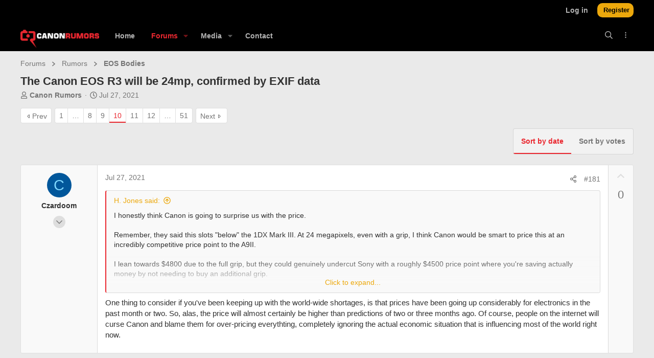

--- FILE ---
content_type: text/html; charset=utf-8
request_url: https://www.canonrumors.com/forum/threads/the-canon-eos-r3-will-be-24mp-confirmed-by-exif-data.40671/page-10
body_size: 38251
content:
<!DOCTYPE html>









	



	
	





	
	










        <meta name="pbstck_context:site_name" content="canonrumors.com" />
        <meta name="pbstck_context:website" content="canonrumors.com" />
<!--        <script>
                window.dataLayer = window.dataLayer || [];
                function gtag(){dataLayer.push(arguments);}
                gtag('consent', 'default', {
                        'ad_storage': 'denied',
                        'ad_user_data': 'denied',
                        'ad_personalization': 'denied',
                        'analytics_storage': 'denied',
                        'region': ['AT', 'BE', 'BG', 'HR', 'CY', 'CZ', 'DK', 'EE', 'FI', 'FR', 'DE', 'GR', 'HU', 'IS', 'IE', 'IT', 'LV', 'LI', 'LT', 'LU', 'MT', 'NL', 'NO', 'PL', 'PT', 'RO', 'SK', 'SI', 'ES', 'SE', 'GB'],
                        'wait_for_update': 500
                });
                gtag('consent', 'default', {
                        'ad_storage': 'granted',
                        'ad_user_data': 'granted',
                        'ad_personalization': 'granted',
                        'analytics_storage': 'granted',
                        'wait_for_update': 500
                });
        </script> -->
        <!-- <script>
                window.addEventListener('DOMContentLoaded', (event) => {
                        window.googletag = window.googletag || {cmd: []};
                        googletag.cmd.push(function() {
                        var slot = googletag.defineOutOfPageSlot( '/6428571,23175272089/canonrumors.com-interstitial',
                        googletag.enums.OutOfPageFormat.INTERSTITIAL);
                        if (slot) slot.addService(googletag.pubads());
                        googletag.enableServices();
                        googletag.display(slot);
                        });
                });
        </script> -->
        
        <!-- AdThrive Head Tag Manual -->
<script data-no-optimize="1" data-cfasync="false">
(function(w, d) {
 w.adthrive = w.adthrive || {};
 w.adthrive.cmd = w.
 adthrive.cmd || [];
 w.adthrive.plugin = 'adthrive-ads-manual';
 w.adthrive.host = 'ads.adthrive.com';var s = d.createElement('script');
 s.async = true;
 s.referrerpolicy='no-referrer-when-downgrade';
 s.src = 'https://' + w.adthrive.host + '/sites/675206f70755931c2058652d/ads.min.js?referrer=' + w.encodeURIComponent(w.location.href) + '&cb=' + (Math.floor(Math.random() * 100) + 1);
 var n = d.getElementsByTagName('script')[0];
 n.parentNode.insertBefore(s, n);
})(window, document);
</script>
<!-- End of AdThrive Head Tag -->
        <!-- START email detection/removal script -->
   <script>
   !function(){"use strict";function e(e){const t=e.match(/((?=([a-z0-9._!#$%+^&*()[\]<>-]+))\2@[a-z0-9._-]+\.[a-z0-9._-]+)/gi);return t?t[0]:""}function t(t){return e(a(t.toLowerCase()))}function a(e){return e.replace(/\s/g,"")}async function n(e){const t={sha256Hash:"",sha1Hash:""};if(!("msCrypto"in window)&&"https:"===location.protocol&&"crypto"in window&&"TextEncoder"in window){const a=(new TextEncoder).encode(e),[n,c]=await Promise.all([s("SHA-256",a),s("SHA-1",a)]);t.sha256Hash=n,t.sha1Hash=c}return t}async function s(e,t){const a=await crypto.subtle.digest(e,t);return Array.from(new Uint8Array(a)).map(e=>("00"+e.toString(16)).slice(-2)).join("")}function c(e){let t=!0;return Object.keys(e).forEach(a=>{0===e[a].length&&(t=!1)}),t}function i(e,t,a){e.splice(t,1);const n="?"+e.join("&")+a.hash;history.replaceState(null,"",n)}var o={checkEmail:e,validateEmail:t,trimInput:a,hashEmail:n,hasHashes:c,removeEmailAndReplaceHistory:i,detectEmails:async function(){const e=new URL(window.location.href),a=Array.from(e.searchParams.entries()).map(e=>`${e[0]}=${e[1]}`);let s,o;const r=["adt_eih","sh_kit"];if(a.forEach((e,t)=>{const a=decodeURIComponent(e),[n,c]=a.split("=");if("adt_ei"===n&&(s={value:c,index:t,emsrc:"url"}),r.includes(n)){o={value:c,index:t,emsrc:"sh_kit"===n?"urlhck":"urlh"}}}),s)t(s.value)&&n(s.value).then(e=>{if(c(e)){const t={value:e,created:Date.now()};localStorage.setItem("adt_ei",JSON.stringify(t)),localStorage.setItem("adt_emsrc",s.emsrc)}});else if(o){const e={value:{sha256Hash:o.value,sha1Hash:""},created:Date.now()};localStorage.setItem("adt_ei",JSON.stringify(e)),localStorage.setItem("adt_emsrc",o.emsrc)}s&&i(a,s.index,e),o&&i(a,o.index,e)},cb:"adthrive"};const{detectEmails:r,cb:l}=o;r()}();
   </script>
   <!-- END email detection/removal script -->
        

<script src="https://cdnjs.cloudflare.com/ajax/libs/jquery/3.7.1/jquery.min.js"></script>
<style>
.uix_hasWelcomeSection .uix_headerContainer{
	        background-size: cover;
        background-position: center;
	}
</style>










	



















	











	



























	







	



























	






	




































<html id="XF" lang="en-US" dir="LTR"
	  style="font-size: 62.5%;"
	  data-xf="2.3"
	  data-app="public"
	  
	
	  data-template="thread_view"
	  data-container-key="node-2"
	  data-content-key="thread-40671"
	  data-logged-in="false"
	  data-cookie-prefix="cr_"
	  data-csrf="1769441771,02bbba0f1733c52c218e6b1a70a51a12"
	  class="has-no-js  template-thread_view  uix_hasBottomTabs uix_page--fixed uix_responsiveStaffBar  uix_hasCrumbs uix_hasPageAction"
	   data-run-jobs="">
	<head>
		<meta charset="utf-8" />

        <meta name="robots" content="noindex">

		<meta name="apple-mobile-web-app-title" content="Canon Rumors">
		
			<link rel="apple-touch-icon" href="/forum/styles/canon-rumors/canon-rumors/images/favicon/favicon-196x196.png">
			
		
		<meta name="apple-mobile-web-app-title" content="Canon Rumors">
		
			<link rel="apple-touch-icon" href="/forum/styles/canon-rumors/canon-rumors/images/favicon/favicon-196x196.png">
			
		
		<meta http-equiv="X-UA-Compatible" content="IE=Edge" />
		<meta name="viewport" content="width=device-width, initial-scale=1, viewport-fit=cover">

		

		<title>The Canon EOS R3 will be 24mp, confirmed by EXIF data | Page 10 | Canon Rumors - Your best source for Canon news, rumors and creators</title>
		<link rel="manifest" href="/forum/webmanifest.php">
		
			<meta name="theme-color" content="#ea2830" />
		
		<meta name="apple-mobile-web-app-title" content="Canon Rumors">
		
			<link rel="apple-touch-icon" href="/forum/styles/canon-rumors/canon-rumors/images/favicon/favicon-196x196.png">
		

		
			
		<meta name="description" content="I honestly think Canon is going to surprise us with the price.

Remember, they said this slots &quot;below&quot; the 1DX Mark III. At 24 megapixels, even with a grip..." />
		<meta property="og:description" content="I honestly think Canon is going to surprise us with the price.

Remember, they said this slots &quot;below&quot; the 1DX Mark III. At 24 megapixels, even with a grip, I think Canon would be smart to price this at an incredibly competitive price point to the A9II.

I lean towards $4800 due to the full..." />
		<meta property="twitter:description" content="I honestly think Canon is going to surprise us with the price.

Remember, they said this slots &quot;below&quot; the 1DX Mark III. At 24 megapixels, even with a grip, I think Canon would be smart to price..." />
	
		
			<meta property="og:url" content="https://www.canonrumors.com/forum/threads/the-canon-eos-r3-will-be-24mp-confirmed-by-exif-data.40671/" />
		
			<link rel="canonical" href="https://www.canonrumors.com/forum/threads/the-canon-eos-r3-will-be-24mp-confirmed-by-exif-data.40671/page-10" />
		
			<link rel="prev" href="/forum/threads/the-canon-eos-r3-will-be-24mp-confirmed-by-exif-data.40671/page-9" />
		
			<link rel="next" href="/forum/threads/the-canon-eos-r3-will-be-24mp-confirmed-by-exif-data.40671/page-11" />
		

		
			
	
	
	<meta property="og:site_name" content="Canon Rumors - Your best source for Canon news, rumors and creators" />


		
		
			
	
	
	<meta property="og:type" content="website" />


		
		
			
	
	
	
		<meta property="og:title" content="The Canon EOS R3 will be 24mp, confirmed by EXIF data" />
		<meta property="twitter:title" content="The Canon EOS R3 will be 24mp, confirmed by EXIF data" />
	


		
		
		
		

		
	
	
	
	
	
		
	
	
	
	
	<link rel="stylesheet" href="/forum/css.php?css=public%3Anormalize.css%2Cpublic%3Afa.css%2Cpublic%3Anormalize.css%2Cpublic%3Afa.css%2Cpublic%3Acore.less%2Cpublic%3Aapp.less&amp;s=17&amp;l=1&amp;d=1763032186&amp;k=d2e3e5bcee57f291487ec1e5bd4c09653e2b3045" />
	
	

	
	
	
		
	
		
	

	<link rel="stylesheet" href="/forum/css.php?css=public%3Aac_app.less%2Cpublic%3Aaud_wpconnect.less%2Cpublic%3Abb_code.less%2Cpublic%3Acanonrumors.less%2Cpublic%3Amessage.less%2Cpublic%3Ashare_controls.less%2Cpublic%3Astructured_list.less%2Cpublic%3Ath_covers.less%2Cpublic%3Athfilters_node_label.less%2Cpublic%3Athtt_vote_macros.less%2Cpublic%3Auix.less%2Cpublic%3Auix_socialMedia.less%2Cpublic%3Aextra.less&amp;s=17&amp;l=1&amp;d=1763032186&amp;k=1a3e40b78805de098c972fe91158c2608f6d92f5" />




	
	
		<script src="/forum/js/xf/preamble.min.js?_v=9ae8379f"></script>
	
	
	<script src="/forum/js/vendor/vendor-compiled.js?_v=9ae8379f" defer></script>
	<script src="/forum/js/xf/core-compiled.js?_v=9ae8379f" defer></script>

	<script>
	XF.samViewCountMethod = "view";
	XF.samServerTime = 1769441771;
	XF.samItem = ".samItem";
	XF.samCodeUnit = ".samCodeUnit";
	XF.samBannerUnit = ".samBannerUnit";
</script>


<script>
	$(function() {
		var bkp = $('div[data-ba]');
		if (bkp.length) {
			bkp.each(function() {
				var ad = $(this);
				if (ad.find('ins.adsbygoogle').is(':hidden')) {
					 XF.ajax('GET', XF.canonicalizeUrl('index.php?sam-item/' + ad.data('ba') + '/get-backup'), {}, function(data) {
						 if (data.backup) {
							 ad.html(data.backup);
						 }
					 }, { skipDefault: true, global: false});
				}
			});
		}
		$('.samAdvertiseHereLink').each(function() {
			var unit = $(this).parent();
			if (unit.hasClass('samCustomSize')) {
				unit.css('margin-bottom', 20);
			}
		});
		$('div[data-position="footer_fixed"] > div[data-cv="true"]').each(function() {
			$(this).trigger('adView');
		});
	});
</script>
	
	

		
			
		

		
	


	
	<script>
		XF.ready(() =>
		{
			XF.extendObject(true, XF.config, {
				// 
boardTitle: "Canon Rumors - Your best source for Canon news, rumors and creators",
				userId: 0,
				enablePush: true,
				pushAppServerKey: 'BFd-wz2nLGUTbdn9iiaS12UMgy9zxmN5enjaqpZnO2w3WiMTGJF6kPdU5eADD__2l2zYVDAaEt6zptwvnMtCA7E',
				url: {
					fullBase: 'https://www.canonrumors.com/forum/',
					basePath: '/forum/',
					css: '/forum/css.php?css=__SENTINEL__&s=17&l=1&d=1763032186',
					js: '/forum/js/__SENTINEL__?_v=9ae8379f',
					icon: '/forum/data/local/icons/__VARIANT__.svg?v=1763032187#__NAME__',
					iconInline: '/forum/styles/fa/__VARIANT__/__NAME__.svg?v=5.15.3',
					keepAlive: '/forum/login/keep-alive'
				},
				cookie: {
					path: '/',
					domain: '',
					prefix: 'cr_',
					secure: true,
					consentMode: 'disabled',
					consented: ["optional","_third_party"]
				},
				cacheKey: 'f3ed7234243583f554e27d349fe769c5',
				csrf: '1769441771,02bbba0f1733c52c218e6b1a70a51a12',
				js: {"\/forum\/js\/themehouse\/global\/20210125.min.js?_v=9ae8379f":true,"\/forum\/js\/themehouse\/covers\/index.js?_v=9ae8379f":true,"\/forum\/js\/xf\/comment.min.js?_v=9ae8379f":true,"\/forum\/js\/audentio\/wpconnect\/thread.min.js?_v=9ae8379f":true,"\/forum\/js\/vendor\/iframeResizer.contentWindow.min.js?_v=9ae8379f":true,"\/forum\/js\/themehouse\/reactplus\/advancedReaction.min.js?_v=9ae8379f":true,"\/forum\/js\/themehouse\/reactplus\/hiddenContent.min.js?_v=9ae8379f":true,"\/forum\/js\/themehouse\/acui\/ripple.min.js?_v=9ae8379f":true,"\/forum\/js\/themehouse\/acui\/index.min.js?_v=9ae8379f":true,"\/forum\/js\/themehouse\/acui\/vendor\/hover-intent\/hoverintent.min.js?_v=9ae8379f":true},
				fullJs: false,
				css: {"public:ac_app.less":true,"public:aud_wpconnect.less":true,"public:bb_code.less":true,"public:canonrumors.less":true,"public:message.less":true,"public:share_controls.less":true,"public:structured_list.less":true,"public:th_covers.less":true,"public:thfilters_node_label.less":true,"public:thtt_vote_macros.less":true,"public:uix.less":true,"public:uix_socialMedia.less":true,"public:extra.less":true},
				time: {
					now: 1769441771,
					today: 1769403600,
					todayDow: 1,
					tomorrow: 1769490000,
					yesterday: 1769317200,
					week: 1768885200,
					month: 1767243600,
					year: 1767243600
				},
				style: {
					light: '',
					dark: '',
					defaultColorScheme: 'light'
				},
				borderSizeFeature: '2px',
				fontAwesomeWeight: 'r',
				enableRtnProtect: true,
				
				enableFormSubmitSticky: true,
				imageOptimization: '0',
				imageOptimizationQuality: 0.85,
				uploadMaxFilesize: 104857600,
				uploadMaxWidth: 5120,
				uploadMaxHeight: 5120,
				allowedVideoExtensions: ["m4v","mov","mp4","mp4v","mpeg","mpg","ogv","webm"],
				allowedAudioExtensions: ["mp3","opus","ogg","wav"],
				shortcodeToEmoji: true,
				visitorCounts: {
					conversations_unread: '0',
					alerts_unviewed: '0',
					total_unread: '0',
					title_count: true,
					icon_indicator: true
				},
				jsMt: {"xf\/action.js":"117cb7f3","xf\/embed.js":"117cb7f3","xf\/form.js":"117cb7f3","xf\/structure.js":"117cb7f3","xf\/tooltip.js":"117cb7f3"},
				jsState: {},
				publicMetadataLogoUrl: '',
				publicPushBadgeUrl: 'https://www.canonrumors.com/forum/styles/default/xenforo/bell.png'
			})

			XF.extendObject(XF.phrases, {
				// 
"svStandardLib_time.day": "{count} day",
"svStandardLib_time.days": "{count} days",
"svStandardLib_time.hour": "{count} hour",
"svStandardLib_time.hours": "{count} hours",
"svStandardLib_time.minute": "{count} minutes",
"svStandardLib_time.minutes": "{count} minutes",
"svStandardLib_time.month": "{count} month",
"svStandardLib_time.months": "{count} months",
"svStandardLib_time.second": "{count} second",
"svStandardLib_time.seconds": "{count} seconds",
"svStandardLib_time.week": "time.week",
"svStandardLib_time.weeks": "{count} weeks",
"svStandardLib_time.year": "{count} year",
"svStandardLib_time.years": "{count} years",
				date_x_at_time_y:     "{date} at {time}",
				day_x_at_time_y:      "{day} at {time}",
				yesterday_at_x:       "Yesterday at {time}",
				x_minutes_ago:        "{minutes} minutes ago",
				one_minute_ago:       "1 minute ago",
				a_moment_ago:         "A moment ago",
				today_at_x:           "Today at {time}",
				in_a_moment:          "In a moment",
				in_a_minute:          "In a minute",
				in_x_minutes:         "In {minutes} minutes",
				later_today_at_x:     "Later today at {time}",
				tomorrow_at_x:        "Tomorrow at {time}",
				short_date_x_minutes: "{minutes}m",
				short_date_x_hours:   "{hours}h",
				short_date_x_days:    "{days}d",

				day0: "Sunday",
				day1: "Monday",
				day2: "Tuesday",
				day3: "Wednesday",
				day4: "Thursday",
				day5: "Friday",
				day6: "Saturday",

				dayShort0: "Sun",
				dayShort1: "Mon",
				dayShort2: "Tue",
				dayShort3: "Wed",
				dayShort4: "Thu",
				dayShort5: "Fri",
				dayShort6: "Sat",

				month0: "January",
				month1: "February",
				month2: "March",
				month3: "April",
				month4: "May",
				month5: "June",
				month6: "July",
				month7: "August",
				month8: "September",
				month9: "October",
				month10: "November",
				month11: "December",

				active_user_changed_reload_page: "The active user has changed. Reload the page for the latest version.",
				server_did_not_respond_in_time_try_again: "The server did not respond in time. Please try again.",
				oops_we_ran_into_some_problems: "Oops! We ran into some problems.",
				oops_we_ran_into_some_problems_more_details_console: "Oops! We ran into some problems. Please try again later. More error details may be in the browser console.",
				file_too_large_to_upload: "The file is too large to be uploaded.",
				uploaded_file_is_too_large_for_server_to_process: "The uploaded file is too large for the server to process.",
				files_being_uploaded_are_you_sure: "Files are still being uploaded. Are you sure you want to submit this form?",
				attach: "Attach files",
				rich_text_box: "Rich text box",
				close: "Close",
				link_copied_to_clipboard: "Link copied to clipboard.",
				text_copied_to_clipboard: "Text copied to clipboard.",
				loading: "Loading…",
				you_have_exceeded_maximum_number_of_selectable_items: "You have exceeded the maximum number of selectable items.",

				processing: "Processing",
				'processing...': "Processing…",

				showing_x_of_y_items: "Showing {count} of {total} items",
				showing_all_items: "Showing all items",
				no_items_to_display: "No items to display",

				number_button_up: "Increase",
				number_button_down: "Decrease",

				push_enable_notification_title: "Push notifications enabled successfully at Canon Rumors - Your best source for Canon news, rumors and creators",
				push_enable_notification_body: "Thank you for enabling push notifications!",

				pull_down_to_refresh: "Pull down to refresh",
				release_to_refresh: "Release to refresh",
				refreshing: "Refreshing…"
			})
		})
	</script>
	
	<script src="/forum/js/themehouse/global/20210125.min.js?_v=9ae8379f" defer></script>
<script src="/forum/js/themehouse/covers/index.js?_v=9ae8379f" defer></script>
<script src="/forum/js/xf/comment.min.js?_v=9ae8379f" defer></script>
<script src="/forum/js/audentio/wpconnect/thread.min.js?_v=9ae8379f" defer></script>
<script src="/forum/js/vendor/iframeResizer.contentWindow.min.js?_v=9ae8379f" defer></script>
<script src="/forum/js/themehouse/reactplus/advancedReaction.min.js?_v=9ae8379f" defer></script>
<script src="/forum/js/themehouse/reactplus/hiddenContent.min.js?_v=9ae8379f" defer></script>
<script src="/forum/js/themehouse/acui/ripple.min.js?_v=9ae8379f" defer></script>
<script src="/forum/js/themehouse/acui/index.min.js?_v=9ae8379f" defer></script>
<script src="/forum/js/themehouse/acui/vendor/hover-intent/hoverintent.min.js?_v=9ae8379f" defer></script>
<script>
XF.ready(() =>
{

		window.themehouse.covers.ele = new window.themehouse.covers.covers({
		settings: {
		url: "/forum/covers/thread/40671/position"
		},
		width: 0,
		height: 0,
		});

		window.themehouse.covers.ele.register();
	
})
</script>
<script>
XF.ready(() =>
{

        XF.extendObject(XF.phrases, {
            th_reactplus_loading_reactions: 'Loading reactions…'
        });
    
})
</script>
<script>
XF.ready(() =>
{

	// detect android device. Added to fix the dark pixel bug https://github.com/Audentio/xf2theme-issues/issues/1055

	var ua = navigator.userAgent.toLowerCase();
	var isAndroid = ua.indexOf("android") > -1; //&& ua.indexOf("mobile");

	if(isAndroid) {
	document.querySelector("html").classList.add("device--isAndroid");
	}	

})
</script>
<script>
XF.ready(() =>
{

		
			var sidebar = document.querySelector('.p-body-sidebar');
			var backdrop = document.querySelector('.p-body-sidebar [data-ocm-class="offCanvasMenu-backdrop"]');
		
			var hasSidebar = document.querySelector('.p-body-sidebar') !== null;
			var hasBackdrop = document.querySelector('.p-body-sidebar [data-ocm-class="offCanvasMenu-backdrop"]') !== null;
			var sidebarTrigger = document.querySelector('.uix_sidebarCanvasTrigger') !== null;
			var sidebarInner = document.querySelector('.uix_sidebarCanvasTrigger') !== null;
			
			if (sidebarTrigger) {
				document.querySelector('.uix_sidebarCanvasTrigger').addEventListener("click", (e) => {
					e.preventDefault();

					sidebar.style.display = "block";;
					window.setTimeout(function() {
						sidebar.classList.add('offCanvasMenu');
						sidebar.classList.add('offCanvasMenu--blocks');
						sidebar.classList.add('is-active');
						sidebar.classList.add('is-transitioning');
						document.querySelector('body').classList.add('sideNav--open');
					}, 50);
		
					if (hasSidebar) {
						window.setTimeout(function() {
							sidebar.classList.remove('is-transitioning');
						}, 250);
					}
		
					if (sidebarInner) {
						document.querySelector('.uix_sidebarInner').classList.add('offCanvasMenu-content');
						backdrop.classList.add('offCanvasMenu-backdrop');
						document.querySelector('body').classList.add('is-modalOpen');
					}
				})
			}
			if (hasBackdrop) {
				backdrop.addEventListener("click", (e) => {
					sidebar.classList.add('is-transitioning');
					sidebar.classList.remove('is-active');

					window.setTimeout(function() {
						sidebar.classList.remove('offCanvasMenu');
						sidebar.classList.remove('offCanvasMenu--blocks');
						sidebar.classList.remove('is-transitioning');
						document.querySelector('.uix_sidebarInner').classList.remove('offCanvasMenu-content');
						backdrop.classList.remove('offCanvasMenu-backdrop');
						document.querySelector('body').classList.remove('is-modalOpen');
						sidebar.style.display="";
					}, 250);
				});
			}
		
	
})
</script>
<script>
XF.ready(() =>
{

	/****** OFF CANVAS ******/

    var panels = {
        navigation: {
            position: 1,
        },
        account: {
            position: 2,
        },
        inbox: {
            position: 3,
        },
        alerts: {
            position: 4,
        },
    };

    var tabsContainer = document.querySelector(".sidePanel__tabs");

    var activeTab = "navigation";

    var activeTabPosition = panels[activeTab].position;

    function generateDirections() {
        var tabPanels = document.querySelectorAll(".sidePanel__tabPanel");
        tabPanels.forEach(function (tabPanel) {
            var tabPosition = tabPanel.getAttribute("data-content");
            var activeTabPosition = panels[activeTab].position;

            if (tabPosition != activeTab) {
                if (panels[tabPosition].position < activeTabPosition) {
                    tabPanel.classList.add("is-left");
                }

                if (panels[tabPosition].position > activeTabPosition) {
                    tabPanel.classList.add("is-right");
                }
            }
        });
    }

    generateDirections();

	if (tabsContainer) {
		var sidePanelTabs = tabsContainer.querySelectorAll(".sidePanel__tab");
	}
	
	if (sidePanelTabs && sidePanelTabs.length > 0) {
		sidePanelTabs.forEach(function (tab) {
			tab.addEventListener("click", function () {
				sidePanelTabs.forEach(function (tab) {
					tab.classList.remove("sidePanel__tab--active");
				});
				this.classList.add("sidePanel__tab--active");

				activeTab = this.getAttribute("data-attr");

				var tabPanels = document.querySelectorAll(".sidePanel__tabPanel");
				tabPanels.forEach(function (tabPanel) {
					tabPanel.classList.remove("is-active");
				});

				var activeTabPanel = document.querySelector(
					'.sidePanel__tabPanel[data-content="' + activeTab + '"]'
				);
				activeTabPanel.classList.add("is-active");

				var tabPanels = document.querySelectorAll(".sidePanel__tabPanel");
				tabPanels.forEach(function (tabPanel) {
					tabPanel.classList.remove("is-left", "is-right");
				});

				generateDirections();
			});
		});
	}
	
})
</script>
<script>
XF.ready(() =>
{


	/******** extra info post toggle ***********/
	
    XF.thThreadsUserExtraTrigger = {
        eventNameSpace: 'XFthThreadsUserExtraTrigger',

        init: function(e) {},

        click: function(e) {
            var target = e.target;
            var parent = target.closest('.message-user');
            var triggerContainer = target.parentElement.closest('.thThreads__userExtra--toggle');
            var container = triggerContainer.previousElementSibling;
            var child = container.querySelector('.message-userExtras');
            var eleHeight = child.offsetHeight;

            if (parent.classList.contains('userExtra--expand')) {
                container.style.height = eleHeight + 'px';
                parent.classList.toggle('userExtra--expand');
                setTimeout(function() {
                    container.style.height = '0';
                    setTimeout(function() {
                        container.style.height = '';
                    }, 200);
                }, 17);
            } else {
                container.style.height = eleHeight + 'px';
                setTimeout(function() {
                    parent.classList.toggle('userExtra--expand');
                    container.style.height = '';
                }, 200);
            }
        }
    };

    document.body.addEventListener('click', function(event) {
        var target = event.target;
        if (target.matches('.thThreads__userExtra--trigger')) {
            XF.thThreadsUserExtraTrigger.click(event);
        }
    });
	
	
})
</script>
<script>
XF.ready(() =>
{


	/******** Backstretch images ***********/

		


})
</script>
<script>
XF.ready(() =>
{


	// sidenav canvas blur fix

    document.querySelectorAll('.p-body-sideNavTrigger .button').forEach(function (button) {
        button.addEventListener('click', function () {
            document.body.classList.add('sideNav--open');
        });
    });

    document.querySelectorAll("[data-ocm-class='offCanvasMenu-backdrop']").forEach(function (backdrop) {
        backdrop.addEventListener('click', function () {
            document.body.classList.remove('sideNav--open');
        });
    });

    document.addEventListener('editor:start', function (event) {
        if (typeof event !== 'undefined' && typeof event.target !== 'undefined') {
            var ele = event.target;
            if (event?.target) {
				var ele = event.target;
				if (!ele.classList==undefined) {
					if (ele.classList.contains('js-editor')) {
						var wrapper = ele.closest('.message-editorWrapper');
						if (wrapper) {
							setTimeout(function () {
								var innerEle = wrapper.querySelector('.fr-element');
								if (innerEle) {
									innerEle.addEventListener('focus', function (e) {
										document.documentElement.classList.add('uix_editor--focused');
									});
									innerEle.addEventListener('blur', function (e) {
										document.documentElement.classList.remove('uix_editor--focused');
									});
								}
							}, 0);
						}
					}
				}
			}
        }
    });

})
</script>
<script>
XF.ready(() =>
{

	// off canvas menu closer keyboard shortcut
    document.body.addEventListener('keyup', function (e) {
        switch (e.key) {
            case 'Escape':
                var offCanvasMenu = document.querySelector('.offCanvasMenu.is-active');
                if (offCanvasMenu) {
                    var backdrop = offCanvasMenu.querySelector('.offCanvasMenu-backdrop');
                    if (backdrop) {
                        backdrop.click();
                    }
                }
                return;
        }
    });
	
})
</script>
<script>
XF.ready(() =>
{

    let uixMegaHovered = false;
    const navEls = document.querySelectorAll('.uix-navEl--hasMegaMenu');
    const pNav = document.querySelector('.p-nav');
    let menu;

    function handleMouseOver() {
        if (uixMegaHovered) {
            menu = this.getAttribute('data-nav-id');
            pNav.classList.add('uix_showMegaMenu');

            document.querySelectorAll('.uix_megaMenu__content').forEach(function (content) {
                content.classList.remove('uix_megaMenu__content--active');
            });

            document
                .querySelector('.uix_megaMenu__content--' + menu)
                .classList.add('uix_megaMenu__content--active');
        }
    }

    function handleMouseEnter() {
        uixMegaHovered = true;
    }

    function handleMouseLeave() {
        pNav.classList.remove('uix_showMegaMenu');
        uixMegaHovered = false;
    }

    navEls.forEach(function (navEl) {
        navEl.addEventListener('mouseover', handleMouseOver);
    });

    pNav.addEventListener('mouseenter', handleMouseEnter);
    pNav.addEventListener('mouseleave', handleMouseLeave);
	
})
</script>
<script>
XF.ready(() =>
{

/******** signature collapse toggle ***********/
  setTimeout(function() {
    var maxHeight = 100;

    var signatures = document.querySelectorAll('.message-signature');

    signatures.forEach(function(signature) {
      var wrapper = signature.querySelector('.bbWrapper');
      if (wrapper) {
        var height = wrapper.clientHeight;
        if (height > maxHeight) {
          signature.classList.add('message-signature--expandable');
        }
      }
    });

    /*** expand function ***/
    function expand(container, canClose) {
      var inner = container.querySelector('.bbWrapper');
      var eleHeight = inner ? inner.clientHeight : 0;
      var isExpanded = container.classList.contains('message-signature--expanded');

      if (isExpanded) {
        if (canClose) {
          container.style.height = eleHeight + 'px';
          container.classList.remove('message-signature--expanded');
          setTimeout(function() {
            container.style.height = maxHeight + 'px';
            setTimeout(function() {
              container.style.height = '';
            }, 200);
          }, 17);
        }
      } else {
        container.style.height = eleHeight + 'px';
        setTimeout(function() {
          container.classList.add('message-signature--expanded');
          container.style.height = '';
        }, 200);
      }
    }

    var hash = window.location.hash;
    if (hash && hash.indexOf('#') === 0) {
      var replacedHash = hash.replace('#', '');
      var ele = document.getElementById(replacedHash);
      if (ele) {
        ele.scrollIntoView();
      }
    }

    /*** handle hover ***/
    

    /*** handle click ***/
    var signatureExpandButtons = document.querySelectorAll('.uix_signatureExpand');

    signatureExpandButtons.forEach(function(button) {
      button.addEventListener('click', function() {
        var container = button.closest('.message-signature');
        expand(container, true);
      });
    });
  }, 0);
		
})
</script>
<script>
XF.ready(() =>
{

			setTimeout(function() {
				var doc = document.querySelector('html');
				editor = XF.getEditorInContainer(doc);
				if (!!editor && !!editor.ed) {
					editor.ed.events.on('focus', function() {
						if (document.querySelector('.uix_fabBar')) {
							var fabBar = document.querySelector('.uix_fabBar');
							fabBar.style.display = 'none';
						}
						
					});
					editor.ed.events.on('blur', function() {
						if (document.querySelector('.uix_fabBar')) {
							var fabBar = document.querySelector('.uix_fabBar');
							fabBar.style.display = '';
						}
					});
				}
			}, 100);
	
})
</script>
<script>
XF.ready(() =>
{

document.addEventListener('ajax:complete', function(e) {
		
	if (typeof e.detail == 'undefined') {
		return;
		}
    var xhr = e.detail[0];
    var status = e.detail[1];

    var data = xhr.responseJSON;
    if (!data) {
        return;
    }
    if (data.visitor) {
        var totalUnreadBadge = document.querySelector('.js-uix_badge--totalUnread');
        if (totalUnreadBadge) {
            totalUnreadBadge.dataset.badge = data.visitor.total_unread;
        }
    }
});
	
})
</script>
<script>
XF.ready(() =>
{

	// add items to action bar overflow menu for messages
XF.MenuBuilder.actionBarNew = function(menu, target, handler) {
  var menuTarget = menu.querySelectorAll('.js-menuBuilderTarget')[0];
  var targetClosest = target.closest('.message-main');
  var actionBarSetInternal = targetClosest.querySelectorAll('.actionBar-set--internal')[0];
  var actionBarActions = actionBarSetInternal.querySelectorAll('.actionBar-action--menuItem');
  
  actionBarActions.forEach(function(item) {
    var clonedItem = item.cloneNode(true);
    clonedItem.classList.remove();
    clonedItem.classList.add('menu-linkRow');
    menuTarget.appendChild(clonedItem);
  });
  XF.activate(menuTarget);
};

// set profile post comments to open in an overlay
document.addEventListener('DOMContentLoaded', function() {
  var commentsTriggers = document.querySelectorAll('.uix_commentsTrigger');

  commentsTriggers.forEach(function(trigger) {
    trigger.addEventListener('click', function() {
      document.addEventListener('ajax-submit:response', function(e) {
        var data = e.detail.data;
        if (data && data.html) {
          XF.Message.insertMessages(data.html, document.querySelector('.overlay .js-replyNewMessageContainer'), true, function(messages){});
        }
      });

      var overlayContent = this.closest('.message-main').querySelector('.uix_commentsContainer').cloneNode(true);

      var overlayHtml = XF.getOverlayHtml({
        title: XF.phrase('Comments'),
        dismissible: true,
        html: overlayContent
      });
      var xfOverlay = new XF.Overlay(overlayHtml, {
        backdropClose: true,
        keyboard: true
      });
      xfOverlay.show();
      return xfOverlay;
    });
  });

  var commentLightboxActions = document.querySelectorAll('.actionBar-action--commentLightbox');
  var lightboxTrigger = document.querySelectorAll('.js-uix_lightboxTrigger');
  var togglePageWidthTrigger = document.querySelectorAll('.js-uix_togglePageWidth');
  var sidebarTriggerComponent = document.querySelectorAll('.uix_sidebarTrigger__component');
  var feedSelectMenuTab = document.querySelectorAll('.js-feedSelectMenu .js-tab');

  commentLightboxActions.forEach(function(action) {
    action.addEventListener('click', function(e) {
      e.preventDefault();
      th_xfmgCommentClick = true;
      this.closest('.ac_mediaItem').querySelector('.contentRow-title a').click();
    });
  });

  lightboxTrigger.forEach(function(trigger) {
    trigger.addEventListener('click', function(e) {
      e.preventDefault();
      this.closest('.ac_mediaItem').querySelector('.ac_mediaClickTarget a').click();
    });
  });
	
  

  sidebarTriggerComponent.forEach(function(component) {
    component.addEventListener('click', XF.MenuWatcher.closeAll);
  });

  feedSelectMenuTab.forEach(function(tab) {
    tab.addEventListener('click', XF.MenuWatcher.closeAll);
  });
});
	
function handleTogglePageWidthClick() {
	var ele = document.querySelector('#uix_widthToggle--trigger');
	
	if (ele) {
	ele.click();
	}
	
  }

document.addEventListener('click', function(event) {
    if (event.target.matches('.js-uix_togglePageWidth')) {
        handleTogglePageWidthClick();
    }
});
	
	

})
</script>


    
        
        

	

    

	<script class="js-thReactMenu" type="text/template">
		<div class="menu menu--emoji" data-menu="menu" aria-hidden="true"
			 data-href="#"
			 data-load-target=".js-xfSmilieMenuBody">
			<div class="menu-content">
				<div class="js-xfSmilieMenuBody">
					<div class="menu-row">Loading…</div>
				</div>
			</div>
		</div>
	</script>

	
	

	



<script src="/forum/js/themehouse/acui/defer.min.js?_v=9ae8379f" defer></script>


	
<script src="/forum/js/themehouse/acui/deferFab.min.js?_v=9ae8379f" defer></script>


	
<script src="/forum/js/themehouse/acui/deferNodesCollapse.min.js?_v=9ae8379f" defer></script>


	
<script src="/forum/js/themehouse/acui/deferWidthToggle.min.js?_v=9ae8379f" defer></script>







	



	
	
	
	

	

	

	
		
	



	

	

	
	
	
	
	
	


		
			<link rel="icon" type="image/png" href="https://www.canonrumors.com/forum/styles/canon-rumors/canon-rumors/images/favicon/favicon-32x32.png" sizes="32x32" />
		
		
		
	<script async src="https://www.googletagmanager.com/gtag/js?id=G-H1MVXV9KRE"></script>
	<script>
		window.dataLayer = window.dataLayer || [];
		function gtag(){dataLayer.push(arguments);}
		gtag('js', new Date());
		gtag('config', 'G-H1MVXV9KRE', {
			// 
			
			
		});
	</script>


		

		
			
		

	
	

		
			
		

		
	


</head>

	<body data-template="thread_view">

	

		
			
		

		
	


	

		
			
		

		
	

		<style>
	.p-pageWrapper .p-navSticky {
		top: 40px !important;
	}

	
		@media (max-width: 900px) {
			.p-pageWrapper .p-navSticky {
				top: 0 !important;
			}
		}
	

	
	

	
	
	
		
			
			
				
			
		
	

	

	
		
	

		
		
		.uix_mainTabBar {top: 100px !important;}
		.uix_stickyBodyElement:not(.offCanvasMenu) {
			top: 115px !important;
			min-height: calc(100vh - 115px) !important;
		}
		.uix_sidebarInner .uix_sidebar--scroller {margin-top: 115px;}
		.uix_sidebarInner {margin-top: -115px;}
		.p-body-sideNavInner .uix_sidebar--scroller {margin-top: 115px;}
		.p-body-sideNavInner {margin-top: -115px;}
		.uix_stickyCategoryStrips {top: 115px !important;}
		#XF .u-anchorTarget {
			height: 115px;
			margin-top: -115px;
		}
	
		
			
			@media(max-width: 900px) {
				
				.uix_mainTabBar {top: 60pxpx !important;}
				.uix_stickyBodyElement:not(.offCanvasMenu) {
					top: 75px !important;
					min-height: calc(100vh - 75px) !important;
				}
				.uix_sidebarInner .uix_sidebar--scroller {margin-top: 75px;}
				.uix_sidebarInner {margin-top: -75px;}
				.p-body-sideNavInner .uix_sidebar--scroller {margin-top: 75px;}
				.p-body-sideNavInner {margin-top: -75px;}
				.uix_stickyCategoryStrips {top: 75px !important;}
				#XF .u-anchorTarget {
					height: 75px;
					margin-top: -75px;
				}
			}
		

		
			@media (max-width: $uix_sidebarBreakpoint) {
		
				.p-sectionLinks {display: none;}

				

				.uix_mainTabBar {top: 100px !important;}
				.uix_stickyBodyElement:not(.offCanvasMenu) {
					top: 115px !important;
					min-height: calc(100vh - 115px) !important;
				}
				.uix_sidebarInner .uix_sidebar--scroller {margin-top: 115px;}
				.uix_sidebarInner {margin-top: -115px;}
				.p-body-sideNavInner .uix_sidebar--scroller {margin-top: 115px;}
				.p-body-sideNavInner {margin-top: -115px;}
				.uix_stickyCategoryStrips {top: 115px !important;}
				#XF .u-anchorTarget {
					height: 115px;
					margin-top: -115px;
				}

				
					@media(max-width: 900px) {
						

						.uix_mainTabBar {top: 60px !important;}
						.uix_stickyBodyElement:not(.offCanvasMenu) {
							top: 75px !important;
							min-height: calc(100vh - 75px) !important;
						}
						.uix_sidebarInner .uix_sidebar--scroller {margin-top: 75px;}
						.uix_sidebarInner {margin-top: -75px;}
						.p-body-sideNavInner .uix_sidebar--scroller {margin-top: 75px;}
						.p-body-sideNavInner {margin-top: -75px;}
						.uix_stickyCategoryStrips {top: 75px !important;}
						#XF .u-anchorTarget {
							height: 75px;
							margin-top: -75px;
						}
					}
				
		
			}
		
	

	.uix_sidebarNav .uix_sidebar--scroller {max-height: calc(100vh - 75px);}
	
	
</style>
		<div id="jumpToTop"></div>

		

		<div class="uix_pageWrapper--fixed">
			<div class="p-pageWrapper" id="top">

				
				<div class="uix_headerContainer">
					<div class="uix_headerContainer--stickyFix"></div>
				
					
	
	
		<div class="p-staffBar uix_stickyBar" data-xf-init="sticky-header">
			<div class="pageContent">
				
					
	

					

					
						<div class="p-nav-opposite">
							
								
								
							
								
		
			
				
					<div class="p-navgroup p-account p-navgroup--guest">
						
							
								
	
		
		
	
		
			<a href="/forum/login/" class="p-navgroup-link p-navgroup-link--textual p-navgroup-link--logIn" data-xf-click="menu" tabindex="0" aria-expanded="false" aria-haspopup="true">
				<i></i>
				<span class="p-navgroup-linkText">Log in</span>
			</a>
			<div class="menu menu--structural menu--medium" data-menu="menu" aria-hidden="true" data-href="/forum/login/"></div>
		
	
	
		
			<a href="/forum/register/" class="button button--cta p-navgroup-link u-ripple p-navgroup-link--textual p-navgroup-link--register" data-xf-click="overlay" data-follow-redirects="on">
				<i></i>
				<span class="p-navgroup-linkText">Register</span>
			</a>
		
	

	

							
						
					</div>
				
				
				
	

			
		
	
							
						</div>
					

				
			</div>
		</div>
	



					

					

					
						
						
							<header class="p-header" id="header">
								<div class="p-header-inner">
									
						
							<div class="p-header-content">
								
									
										
	
	<div class="p-header-logo p-header-logo--image">
		<a class="uix_logo" href="https://www.canonrumors.com">
			
				

	

	
		
		

		
	

	

	<picture data-variations="{&quot;default&quot;:{&quot;1&quot;:&quot;\/forum\/styles\/canon-rumors\/canon-rumors\/images\/logo-alt.png&quot;,&quot;2&quot;:null}}">
		
		
		

		

		<img src="/forum/styles/canon-rumors/canon-rumors/images/logo-alt.png"  width="" height="" alt="Canon Rumors - Your best source for Canon news, rumors and creators"  />
	</picture>


				
		</a>
		
	</div>


									

									
										<div class="p-nav-opposite">
											
												
		
			
				
				
					<div class="p-navgroup p-discovery">
						
							
	

							
	
		
		
			<div class="uix_searchBar">
				<div class="uix_searchBarInner">
					<form action="/forum/search/search" method="post" class="uix_searchForm" data-xf-init="quick-search">
						<a class="uix_search--close">
							<i class="fa--xf far fa-window-close "><svg xmlns="http://www.w3.org/2000/svg" role="img" aria-hidden="true" ><use href="/forum/data/local/icons/regular.svg?v=1763032187#window-close"></use></svg></i>
						</a>
						<input type="text" class="input js-uix_syncValue uix_searchInput uix_searchDropdown__trigger" autocomplete="off" data-uixsync="search" name="keywords" placeholder="Search…" aria-label="Search" data-menu-autofocus="true" />
						<a href="/forum/search/"
						   class="uix_search--settings u-ripple"
						   data-xf-key="/"
						   aria-label="Search"
						   aria-expanded="false"
						   aria-haspopup="true"
						   title="Search">
							<i class="fa--xf far fa-cog "><svg xmlns="http://www.w3.org/2000/svg" role="img" aria-hidden="true" ><use href="/forum/data/local/icons/regular.svg?v=1763032187#cog"></use></svg></i>
						</a>
						<span class=" uix_searchIcon">
							<i class="fa--xf far fa-search "><svg xmlns="http://www.w3.org/2000/svg" role="img" aria-hidden="true" ><use href="/forum/data/local/icons/regular.svg?v=1763032187#search"></use></svg></i>
						</span>
						<input type="hidden" name="_xfToken" value="1769441771,02bbba0f1733c52c218e6b1a70a51a12" />
					</form>
				</div>

				
					<a class="uix_searchIconTrigger p-navgroup-link p-navgroup-link--iconic p-navgroup-link--search u-ripple"
					   aria-label="Search"
					   aria-expanded="false"
					   aria-haspopup="true"
					   title="Search">
						<i aria-hidden="true"></i>
					</a>
				

				

				<div class="menu menu--structural menu--wide" data-menu="menu" aria-hidden="true">
					<form action="/forum/search/search" method="post"
						  class="menu-content"
						  data-xf-init="quick-search">
						<h3 class="menu-header">Search</h3>
						
						<div class="menu-row">
							
								<div class="inputGroup inputGroup--joined">
									<input type="text" class="input js-uix_syncValue" name="keywords" data-acurl="/forum/search/auto-complete" data-uixsync="search" placeholder="Search…" aria-label="Search" data-menu-autofocus="true" />
									
			<select name="constraints" class="js-quickSearch-constraint input" aria-label="Search within">
				<option value="">Everywhere</option>
<option value="{&quot;search_type&quot;:&quot;post&quot;}">Threads</option>
<option value="{&quot;search_type&quot;:&quot;post&quot;,&quot;c&quot;:{&quot;nodes&quot;:[2],&quot;child_nodes&quot;:1}}">This forum</option>
<option value="{&quot;search_type&quot;:&quot;post&quot;,&quot;c&quot;:{&quot;thread&quot;:40671}}">This thread</option>

			</select>
		
								</div>
								
						</div>

						
						<div class="menu-row">
							<label class="iconic"><input type="checkbox"  name="c[title_only]" value="1" /><i aria-hidden="true"></i><span class="iconic-label">Search titles only

										
											<span tabindex="0" role="button"
												  data-xf-init="tooltip" data-trigger="hover focus click" title="Tags will also be searched in content where tags are supported">

												<i class="fa--xf far fa-question-circle  u-muted u-smaller"><svg xmlns="http://www.w3.org/2000/svg" role="img" ><title>Note</title><use href="/forum/data/local/icons/regular.svg?v=1763032187#question-circle"></use></svg></i>
											</span></span></label>

						</div>
						
						<div class="menu-row">
							<div class="inputGroup">
								<span class="inputGroup-text" id="ctrl_search_menu_by_member">By:</span>
								<input type="text" class="input" name="c[users]" data-xf-init="auto-complete" placeholder="Member" aria-labelledby="ctrl_search_menu_by_member" />
							</div>
						</div>
						
<div class="menu-footer">
							<span class="menu-footer-controls">
								<button type="submit" class="button button--icon button--icon--search button--primary"><i class="fa--xf far fa-search "><svg xmlns="http://www.w3.org/2000/svg" role="img" aria-hidden="true" ><use href="/forum/data/local/icons/regular.svg?v=1763032187#search"></use></svg></i><span class="button-text">Search</span></button>
								<button type="submit" class="button " name="from_search_menu"><span class="button-text">Advanced search…</span></button>
							</span>
						</div>

						<input type="hidden" name="_xfToken" value="1769441771,02bbba0f1733c52c218e6b1a70a51a12" />
					</form>
				</div>


				<div class="menu menu--structural menu--wide uix_searchDropdown__menu" aria-hidden="true">
					<form action="/forum/search/search" method="post"
						  class="menu-content"
						  data-xf-init="quick-search">
						
						
							<div class="menu-row">

								<div class="inputGroup">
									<input name="keywords"
										   class="js-uix_syncValue"
										   data-uixsync="search"
										   placeholder="Search…"
										   aria-label="Search"
										   type="hidden" />
									
			<select name="constraints" class="js-quickSearch-constraint input" aria-label="Search within">
				<option value="">Everywhere</option>
<option value="{&quot;search_type&quot;:&quot;post&quot;}">Threads</option>
<option value="{&quot;search_type&quot;:&quot;post&quot;,&quot;c&quot;:{&quot;nodes&quot;:[2],&quot;child_nodes&quot;:1}}">This forum</option>
<option value="{&quot;search_type&quot;:&quot;post&quot;,&quot;c&quot;:{&quot;thread&quot;:40671}}">This thread</option>

			</select>
		
								</div>
							</div>
							

						
						<div class="menu-row">
							<label class="iconic"><input type="checkbox"  name="c[title_only]" value="1" /><i aria-hidden="true"></i><span class="iconic-label">Search titles only

										
											<span tabindex="0" role="button"
												  data-xf-init="tooltip" data-trigger="hover focus click" title="Tags will also be searched in content where tags are supported">

												<i class="fa--xf far fa-question-circle  u-muted u-smaller"><svg xmlns="http://www.w3.org/2000/svg" role="img" aria-hidden="true" ><use href="/forum/data/local/icons/regular.svg?v=1763032187#question-circle"></use></svg></i>
											</span></span></label>

						</div>
						
						<div class="menu-row">
							<div class="inputGroup">
								<span class="inputGroup-text">By:</span>
								<input class="input" name="c[users]" data-xf-init="auto-complete" placeholder="Member" />
							</div>
						</div>
						
<div class="menu-footer">
							<span class="menu-footer-controls">
								<button type="submit" class="button button--icon button--icon--search button--primary"><i class="fa--xf far fa-search "><svg xmlns="http://www.w3.org/2000/svg" role="img" aria-hidden="true" ><use href="/forum/data/local/icons/regular.svg?v=1763032187#search"></use></svg></i><span class="button-text">Search</span></button>
								<a href="/forum/search/" class="button " rel="nofollow"><span class="button-text">Advanced…</span></a>
							</span>
						</div>

						<input type="hidden" name="_xfToken" value="1769441771,02bbba0f1733c52c218e6b1a70a51a12" />
					</form>
				</div>
			</div>
		
	
	

						
					</div>
				
				
	

			
		
	
											
										</div>
									
								
							</div>
						
					
								</div>
							</header>
						
					
					

					
					
					

					
						<div class="p-navSticky p-navSticky--all uix_stickyBar" data-top-offset-breakpoints="
						[
							{
								&quot;breakpoint&quot;: &quot;0&quot;,
								&quot;offset&quot;: &quot;0&quot;
							}
							
							,{
								&quot;breakpoint&quot;: &quot;900px&quot;,
								&quot;offset&quot;: &quot;40px&quot;
							}	
							
							
						]
					" data-xf-init="sticky-header">
							
						<nav class="p-nav">
							<div class="p-nav-inner">
								
									
									
										
									
									<button type="button" class="button button--plain p-nav-menuTrigger  badgeContainer" data-badge="0" data-xf-click="off-canvas" data-menu=".js-headerOffCanvasMenu" role="button" tabindex="0" aria-label="Menu"><span class="button-text">
										<i aria-hidden="true"></i>
									</span></button>
									
								

								
	
	<div class="p-header-logo p-header-logo--image">
		<a class="uix_logo" href="https://www.canonrumors.com">
			
				

	

	
		
		

		
	

	

	<picture data-variations="{&quot;default&quot;:{&quot;1&quot;:&quot;\/forum\/styles\/canon-rumors\/canon-rumors\/images\/logo-alt.png&quot;,&quot;2&quot;:null}}">
		
		
		

		

		<img src="/forum/styles/canon-rumors/canon-rumors/images/logo-alt.png"  width="" height="" alt="Canon Rumors - Your best source for Canon news, rumors and creators"  />
	</picture>


				
		</a>
		
	</div>



								
									
										<div class="p-nav-scroller hScroller" data-xf-init="h-scroller" data-auto-scroll=".p-navEl.is-selected">
											<div class="hScroller-scroll">
												<ul class="p-nav-list js-offCanvasNavSource">
													
														<li>
															
	<div class="p-navEl u-ripple " >
		
			
				
	
	<a href="https://www.canonrumors.com"
			class="p-navEl-link  "
			 uix-tab-nav-icon="fa-home"
			data-xf-key="1"
			data-nav-id="home"><span>Home</span></a>

				
				
			
			
			
		
			
	
</div>

														</li>
													
														<li>
															
	<div class="p-navEl u-ripple is-selected" data-has-children="true">
		
			
				
	
	<a href="/forum/"
			class="p-navEl-link p-navEl-link--splitMenu "
			 uix-tab-nav-icon="fa-comment-lines"
			
			data-nav-id="forums"><span>Forums</span></a>

				
					<a data-xf-key="2"
					   data-xf-click="menu"
					   data-menu-pos-ref="< .p-navEl"
					   class="p-navEl-splitTrigger"
					   role="button"
					   tabindex="0"
					   aria-label="Toggle expanded"
					   aria-expanded="false"
					   aria-haspopup="true">
					</a>
				
				
			
				
					<div class="menu menu--structural" data-menu="menu" aria-hidden="true">
						<div class="menu-content">
							
								
	
	
	<a href="/forum/whats-new/latest-activity"
			class="menu-linkRow u-ripple u-indentDepth0 js-offCanvasCopy "
			
			
			data-nav-id="defaultLatestActivity"><span>Latest activity</span></a>

	

							
								
	
	
	<a href="/forum/whats-new/posts/"
			class="menu-linkRow u-ripple u-indentDepth0 js-offCanvasCopy "
			 rel="nofollow"
			
			data-nav-id="whatsNewPosts"><span>New posts</span></a>

	

							
								
	
	
	<a href="/forum/forums/-/list"
			class="menu-linkRow u-ripple u-indentDepth0 js-offCanvasCopy "
			
			
			data-nav-id="forumList"><span>Forum list</span></a>

	

							
								
	
	
	<a href="/forum/trending/"
			class="menu-linkRow u-ripple u-indentDepth0 js-offCanvasCopy "
			
			
			data-nav-id="thtrending"><span>Trending</span></a>

	

							
								
	
	
	<a href="/forum/whats-new/"
			class="menu-linkRow u-ripple u-indentDepth0 js-offCanvasCopy "
			
			
			data-nav-id="whatsNew"><span>What's new</span></a>

	
		
			
	
	
	<a href="/forum/featured/"
			class="menu-linkRow u-ripple u-indentDepth1 js-offCanvasCopy "
			
			
			data-nav-id="featured"><span>Featured content</span></a>

	

		
			
	
	
	<a href="/forum/whats-new/media/"
			class="menu-linkRow u-ripple u-indentDepth1 js-offCanvasCopy "
			 rel="nofollow"
			
			data-nav-id="xfmgWhatsNewNewMedia"><span>New media</span></a>

	

		
			
	
	
	<a href="/forum/whats-new/classifieds/"
			class="menu-linkRow u-ripple u-indentDepth1 js-offCanvasCopy "
			 rel="nofollow"
			
			data-nav-id="classifiedsWhatsNew"><span>New listings</span></a>

	

		
			
	
	
	<a href="/forum/whats-new/media-comments/"
			class="menu-linkRow u-ripple u-indentDepth1 js-offCanvasCopy "
			 rel="nofollow"
			
			data-nav-id="xfmgWhatsNewMediaComments"><span>New media comments</span></a>

	

		
			
	
	
	<a href="/forum/whats-new/latest-activity"
			class="menu-linkRow u-ripple u-indentDepth1 js-offCanvasCopy "
			 rel="nofollow"
			
			data-nav-id="latestActivity"><span>Latest activity</span></a>

	

		
		
			<hr class="menu-separator" />
		
	

							
								
	
	
	<a href="/forum/search/?type=post"
			class="menu-linkRow u-ripple u-indentDepth0 js-offCanvasCopy "
			
			
			data-nav-id="searchForums"><span>Search forums</span></a>

	

							
						</div>
					</div>
				
			
			
			
		
			
	
</div>

														</li>
													
														<li>
															
	<div class="p-navEl u-ripple " data-has-children="true">
		
			
				
	
	<a href="/forum/media/"
			class="p-navEl-link p-navEl-link--splitMenu "
			 uix-tab-nav-icon="fa-image"
			
			data-nav-id="xfmg"><span>Media</span></a>

				
					<a data-xf-key="3"
					   data-xf-click="menu"
					   data-menu-pos-ref="< .p-navEl"
					   class="p-navEl-splitTrigger"
					   role="button"
					   tabindex="0"
					   aria-label="Toggle expanded"
					   aria-expanded="false"
					   aria-haspopup="true">
					</a>
				
				
			
				
					<div class="menu menu--structural" data-menu="menu" aria-hidden="true">
						<div class="menu-content">
							
								
	
	
	<a href="/forum/whats-new/media/"
			class="menu-linkRow u-ripple u-indentDepth0 js-offCanvasCopy "
			 rel="nofollow"
			
			data-nav-id="xfmgNewMedia"><span>New media</span></a>

	

							
								
	
	
	<a href="/forum/whats-new/media-comments/"
			class="menu-linkRow u-ripple u-indentDepth0 js-offCanvasCopy "
			 rel="nofollow"
			
			data-nav-id="xfmgNewComments"><span>New comments</span></a>

	

							
								
	
	
	<a href="/forum/search/?type=xfmg_media"
			class="menu-linkRow u-ripple u-indentDepth0 js-offCanvasCopy "
			
			
			data-nav-id="xfmgSearchMedia"><span>Search media</span></a>

	

							
						</div>
					</div>
				
			
			
			
		
			
	
</div>

														</li>
													
														<li>
															
	<div class="p-navEl u-ripple " >
		
			
				
	
	<a href="https://www.canonrumors.com/contactform/"
			class="p-navEl-link  "
			
			data-xf-key="4"
			data-nav-id="contact"><span>Contact</span></a>

				
				
			
			
			
		
			
	
</div>

														</li>
													
												</ul>
											</div>
										</div>
									

									
								

								
	


								
									<div class="p-nav-opposite">
										
											
		
			
				
					<div class="p-navgroup p-account p-navgroup--guest">
						
							
								
	
		
		
	
		
			<a href="/forum/login/" class="p-navgroup-link p-navgroup-link--textual p-navgroup-link--logIn" data-xf-click="menu" tabindex="0" aria-expanded="false" aria-haspopup="true">
				<i></i>
				<span class="p-navgroup-linkText">Log in</span>
			</a>
			<div class="menu menu--structural menu--medium" data-menu="menu" aria-hidden="true" data-href="/forum/login/"></div>
		
	
	
		
			<a href="/forum/register/" class="button button--cta p-navgroup-link u-ripple p-navgroup-link--textual p-navgroup-link--register" data-xf-click="overlay" data-follow-redirects="on">
				<i></i>
				<span class="p-navgroup-linkText">Register</span>
			</a>
		
	

	

							
						
					</div>
				
				
					<div class="p-navgroup p-discovery">
						
							
	
		
	

							
	
		
		
			<div class="uix_searchBar">
				<div class="uix_searchBarInner">
					<form action="/forum/search/search" method="post" class="uix_searchForm" data-xf-init="quick-search">
						<a class="uix_search--close">
							<i class="fa--xf far fa-window-close "><svg xmlns="http://www.w3.org/2000/svg" role="img" aria-hidden="true" ><use href="/forum/data/local/icons/regular.svg?v=1763032187#window-close"></use></svg></i>
						</a>
						<input type="text" class="input js-uix_syncValue uix_searchInput uix_searchDropdown__trigger" autocomplete="off" data-uixsync="search" name="keywords" placeholder="Search…" aria-label="Search" data-menu-autofocus="true" />
						<a href="/forum/search/"
						   class="uix_search--settings u-ripple"
						   data-xf-key="/"
						   aria-label="Search"
						   aria-expanded="false"
						   aria-haspopup="true"
						   title="Search">
							<i class="fa--xf far fa-cog "><svg xmlns="http://www.w3.org/2000/svg" role="img" aria-hidden="true" ><use href="/forum/data/local/icons/regular.svg?v=1763032187#cog"></use></svg></i>
						</a>
						<span class=" uix_searchIcon">
							<i class="fa--xf far fa-search "><svg xmlns="http://www.w3.org/2000/svg" role="img" aria-hidden="true" ><use href="/forum/data/local/icons/regular.svg?v=1763032187#search"></use></svg></i>
						</span>
						<input type="hidden" name="_xfToken" value="1769441771,02bbba0f1733c52c218e6b1a70a51a12" />
					</form>
				</div>

				
					<a class="uix_searchIconTrigger p-navgroup-link p-navgroup-link--iconic p-navgroup-link--search u-ripple"
					   aria-label="Search"
					   aria-expanded="false"
					   aria-haspopup="true"
					   title="Search">
						<i aria-hidden="true"></i>
					</a>
				

				

				<div class="menu menu--structural menu--wide" data-menu="menu" aria-hidden="true">
					<form action="/forum/search/search" method="post"
						  class="menu-content"
						  data-xf-init="quick-search">
						<h3 class="menu-header">Search</h3>
						
						<div class="menu-row">
							
								<div class="inputGroup inputGroup--joined">
									<input type="text" class="input js-uix_syncValue" name="keywords" data-acurl="/forum/search/auto-complete" data-uixsync="search" placeholder="Search…" aria-label="Search" data-menu-autofocus="true" />
									
			<select name="constraints" class="js-quickSearch-constraint input" aria-label="Search within">
				<option value="">Everywhere</option>
<option value="{&quot;search_type&quot;:&quot;post&quot;}">Threads</option>
<option value="{&quot;search_type&quot;:&quot;post&quot;,&quot;c&quot;:{&quot;nodes&quot;:[2],&quot;child_nodes&quot;:1}}">This forum</option>
<option value="{&quot;search_type&quot;:&quot;post&quot;,&quot;c&quot;:{&quot;thread&quot;:40671}}">This thread</option>

			</select>
		
								</div>
								
						</div>

						
						<div class="menu-row">
							<label class="iconic"><input type="checkbox"  name="c[title_only]" value="1" /><i aria-hidden="true"></i><span class="iconic-label">Search titles only

										
											<span tabindex="0" role="button"
												  data-xf-init="tooltip" data-trigger="hover focus click" title="Tags will also be searched in content where tags are supported">

												<i class="fa--xf far fa-question-circle  u-muted u-smaller"><svg xmlns="http://www.w3.org/2000/svg" role="img" ><title>Note</title><use href="/forum/data/local/icons/regular.svg?v=1763032187#question-circle"></use></svg></i>
											</span></span></label>

						</div>
						
						<div class="menu-row">
							<div class="inputGroup">
								<span class="inputGroup-text" id="ctrl_search_menu_by_member">By:</span>
								<input type="text" class="input" name="c[users]" data-xf-init="auto-complete" placeholder="Member" aria-labelledby="ctrl_search_menu_by_member" />
							</div>
						</div>
						
<div class="menu-footer">
							<span class="menu-footer-controls">
								<button type="submit" class="button button--icon button--icon--search button--primary"><i class="fa--xf far fa-search "><svg xmlns="http://www.w3.org/2000/svg" role="img" aria-hidden="true" ><use href="/forum/data/local/icons/regular.svg?v=1763032187#search"></use></svg></i><span class="button-text">Search</span></button>
								<button type="submit" class="button " name="from_search_menu"><span class="button-text">Advanced search…</span></button>
							</span>
						</div>

						<input type="hidden" name="_xfToken" value="1769441771,02bbba0f1733c52c218e6b1a70a51a12" />
					</form>
				</div>


				<div class="menu menu--structural menu--wide uix_searchDropdown__menu" aria-hidden="true">
					<form action="/forum/search/search" method="post"
						  class="menu-content"
						  data-xf-init="quick-search">
						
						
							<div class="menu-row">

								<div class="inputGroup">
									<input name="keywords"
										   class="js-uix_syncValue"
										   data-uixsync="search"
										   placeholder="Search…"
										   aria-label="Search"
										   type="hidden" />
									
			<select name="constraints" class="js-quickSearch-constraint input" aria-label="Search within">
				<option value="">Everywhere</option>
<option value="{&quot;search_type&quot;:&quot;post&quot;}">Threads</option>
<option value="{&quot;search_type&quot;:&quot;post&quot;,&quot;c&quot;:{&quot;nodes&quot;:[2],&quot;child_nodes&quot;:1}}">This forum</option>
<option value="{&quot;search_type&quot;:&quot;post&quot;,&quot;c&quot;:{&quot;thread&quot;:40671}}">This thread</option>

			</select>
		
								</div>
							</div>
							

						
						<div class="menu-row">
							<label class="iconic"><input type="checkbox"  name="c[title_only]" value="1" /><i aria-hidden="true"></i><span class="iconic-label">Search titles only

										
											<span tabindex="0" role="button"
												  data-xf-init="tooltip" data-trigger="hover focus click" title="Tags will also be searched in content where tags are supported">

												<i class="fa--xf far fa-question-circle  u-muted u-smaller"><svg xmlns="http://www.w3.org/2000/svg" role="img" aria-hidden="true" ><use href="/forum/data/local/icons/regular.svg?v=1763032187#question-circle"></use></svg></i>
											</span></span></label>

						</div>
						
						<div class="menu-row">
							<div class="inputGroup">
								<span class="inputGroup-text">By:</span>
								<input class="input" name="c[users]" data-xf-init="auto-complete" placeholder="Member" />
							</div>
						</div>
						
<div class="menu-footer">
							<span class="menu-footer-controls">
								<button type="submit" class="button button--icon button--icon--search button--primary"><i class="fa--xf far fa-search "><svg xmlns="http://www.w3.org/2000/svg" role="img" aria-hidden="true" ><use href="/forum/data/local/icons/regular.svg?v=1763032187#search"></use></svg></i><span class="button-text">Search</span></button>
								<a href="/forum/search/" class="button " rel="nofollow"><span class="button-text">Advanced…</span></a>
							</span>
						</div>

						<input type="hidden" name="_xfToken" value="1769441771,02bbba0f1733c52c218e6b1a70a51a12" />
					</form>
				</div>
			</div>
		
	
	

						
					</div>
				
				
	

			
		
	
											
	
		
	

	

											
												<div class="p-navgroup">
													<a href="javascript:;" class="p-navgroup-link p-navgroup-link--iconic p-navgroup-link--more" title="More options" data-xf-init="tooltip" aria-haspopup="true" data-xf-click="menu" aria-expanded="false"><i aria-hidden="true"></i></a>
													<div class="menu menu--structural menu--small" data-menu="menu" aria-hidden="true">
														<div class="menu-content">
															<h4 class="menu-header">More options</h4>
															
																
																
																
																	<a href="javascript:;" class="menu-linkRow js-uix_togglePageWidth" rel="nofollow">Toggle width</a>
																
																
																
																
															
														</div>
													</div>
												</div>
											
										
									</div>
								
							</div>
							
						</nav>
					
							
		
			<div class="p-sectionLinks p-sectionLinks--empty"></div>
		
	
						</div>
						

					

					
	

					
	

					
	

					
	

					
				
				</div>
				

				
				
<div class="offCanvasMenu offCanvasMenu--nav js-headerOffCanvasMenu" data-menu="menu" aria-hidden="true" data-ocm-builder="navigation">
					<div class="offCanvasMenu-backdrop" data-menu-close="true"></div>
					<div class="offCanvasMenu-content">
						
						<div class="sidePanel sidePanel--nav sidePanel--visitor">
	<div class="sidePanel__tabPanels">
		
		<div data-content="navigation" class="is-active sidePanel__tabPanel js-navigationTabPanel">
			
							<div class="offCanvasMenu-header">
								Menu
								<a class="offCanvasMenu-closer" data-menu-close="true" role="button" tabindex="0" aria-label="Close"></a>
							</div>
							<div class="js-offCanvasNavTarget"></div>
							
							
						
		</div>
		
		
		
	</div>
</div>

						
						<div class="offCanvasMenu-installBanner js-installPromptContainer" style="display: none;" data-xf-init="install-prompt">
							<div class="offCanvasMenu-installBanner-header">Install the app</div>
							<button type="button" class="button js-installPromptButton"><span class="button-text">Install</span></button>
							<template class="js-installTemplateIOS">
								<div class="overlay-title">How to install the app on iOS</div>
								<div class="block-body">
									<div class="block-row">
										<p>
											Follow along with the video below to see how to install our site as a web app on your home screen.
										</p>
										<p style="text-align: center">
											<video src="/forum/styles/default/xenforo/add_to_home.mp4"
								                width="280" height="480" autoplay loop muted playsinline></video>
										</p>
										<p>
											<small><strong>Note:</strong> This feature may not be available in some browsers.</small>
										</p>
									</div>
								</div>
							</template>
						</div>
						
					</div>
				</div>

				
	


				<div class="p-body">

					

					<div class="p-body-inner ">
						
						<!--XF:EXTRA_OUTPUT-->


	




						
	
		
	
		

		
	

	


						
	


						
	


						
	
		
	
	

		
			
		

		
	


	
	
		<div class="breadcrumb ">
			<div class="pageContent">
				
					
						
							<ul class="p-breadcrumbs "
								itemscope itemtype="https://schema.org/BreadcrumbList">
								
									
		

		
		
		

			
			
			
	<li itemprop="itemListElement" itemscope itemtype="https://schema.org/ListItem">
		<a href="/forum/" itemprop="item">
			
				<span itemprop="name">Forums</span>
			
		</a>
		<meta itemprop="position" content="1" />
	</li>

		
		
			
			
	<li itemprop="itemListElement" itemscope itemtype="https://schema.org/ListItem">
		<a href="/forum/forums/-/list#rumors.6" itemprop="item">
			
				<span itemprop="name">Rumors</span>
			
		</a>
		<meta itemprop="position" content="2" />
	</li>

		
			
			
	<li itemprop="itemListElement" itemscope itemtype="https://schema.org/ListItem">
		<a href="/forum/forums/eos-bodies.2/" itemprop="item">
			
				<span itemprop="name">EOS Bodies</span>
			
		</a>
		<meta itemprop="position" content="3" />
	</li>

		
	
								
							</ul>
						
					
				
			</div>
		</div>
	

	
	

		
			
		

		
	



	


						
	


						
	<noscript class="js-jsWarning"><div class="blockMessage blockMessage--important blockMessage--iconic u-noJsOnly">JavaScript is disabled. For a better experience, please enable JavaScript in your browser before proceeding.</div></noscript>

						
	<div class="blockMessage blockMessage--important blockMessage--iconic js-browserWarning" style="display: none">You are using an out of date browser. It  may not display this or other websites correctly.<br />You should upgrade or use an <a href="https://www.google.com/chrome/" target="_blank" rel="noopener">alternative browser</a>.</div>



						<div uix_component="MainContainer" class="uix_contentWrapper">

							
	


							
	

		
			
		

		
	


							
	

							
	

							
	
		
	
		
			
<div class="p-body-header "
style=" ">

				<div class="pageContent">
					
						
							<div class="uix_headerInner">
								
									
										<div class="p-title ">
											
												
												
													<h1 class="p-title-value">The Canon EOS R3 will be 24mp, confirmed by EXIF data</h1>
												
											
										</div>
									

									
										<div class="p-description">
	<ul class="listInline listInline--bullet">
		<li>
			<i class="fa--xf far fa-user "><svg xmlns="http://www.w3.org/2000/svg" role="img" ><title>Thread starter</title><use href="/forum/data/local/icons/regular.svg?v=1763032187#user"></use></svg></i>
			<span class="u-srOnly">Thread starter</span>

			<a href="/forum/members/canon-rumors.1/" class="username  u-concealed" dir="auto" data-user-id="1" data-xf-init="member-tooltip"><span class="username--moderator username--admin">Canon Rumors</span></a>
		</li>
		<li>
			<i class="fa--xf far fa-clock "><svg xmlns="http://www.w3.org/2000/svg" role="img" ><title>Start date</title><use href="/forum/data/local/icons/regular.svg?v=1763032187#clock"></use></svg></i>
			<span class="u-srOnly">Start date</span>

			<a href="/forum/threads/the-canon-eos-r3-will-be-24mp-confirmed-by-exif-data.40671/" class="u-concealed"><time  class="u-dt" dir="auto" datetime="2021-07-27T09:30:57-0400" data-timestamp="1627392657" data-date="Jul 27, 2021" data-time="9:30 AM" data-short="Jul &#039;21" title="Jul 27, 2021 at 9:30 AM">Jul 27, 2021</time></a>
		</li>
		
		


	</ul>
</div>
									
								
							</div>
						
						
					
				</div>
			</div>
		
	

	

							
	


							<div data-iframe-height class="p-body-main  ">
								
								

								
	

								<div uix_component="MainContent" class="p-body-content">


									<!-- ABOVE MAIN CONTENT -->
									
	

									
	

									
	

									
	

									
	

									<div class="p-body-pageContent">
										
	

										
	

										
	

										
	

										
	

										














	
	
	
		
	
	
	


	
	
	
		
	
	
	


	
	
		
	
	
	


	
	



	












	

	
		
	








	

		
			
		

		
	













<div class="block block--messages" data-xf-init="" data-type="post" data-href="/forum/inline-mod/" data-search-target="*">

	<span class="u-anchorTarget" id="posts"></span>

	
		



	


	

	

	<div class="block-outer"><div class="block-outer-main"><nav class="pageNavWrapper pageNavWrapper--mixed ">



<div class="pageNav pageNav--skipStart pageNav--skipEnd">
	
		<a href="/forum/threads/the-canon-eos-r3-will-be-24mp-confirmed-by-exif-data.40671/page-9" class="pageNav-jump pageNav-jump--prev">Prev</a>
	

	<ul class="pageNav-main">
		

	
		<li class="pageNav-page "><a href="/forum/threads/the-canon-eos-r3-will-be-24mp-confirmed-by-exif-data.40671/">1</a></li>
	


		
			
				<li class="pageNav-page pageNav-page--skip pageNav-page--skipStart">
					<a data-xf-init="tooltip" title="Go to page"
						data-xf-click="menu"
						role="button" tabindex="0" aria-expanded="false" aria-haspopup="true">…</a>
					

	<div class="menu menu--pageJump" data-menu="menu" aria-hidden="true">
		<div class="menu-content">
			<h4 class="menu-header">Go to page</h4>
			<div class="menu-row" data-xf-init="page-jump" data-page-url="/forum/threads/the-canon-eos-r3-will-be-24mp-confirmed-by-exif-data.40671/page-%page%">
				<div class="inputGroup inputGroup--numbers">
					<div class="inputGroup inputGroup--numbers inputNumber" data-xf-init="number-box"><input type="number" pattern="\d*" class="input input--number js-numberBoxTextInput input input--numberNarrow js-pageJumpPage" value="7"  min="1" max="51" step="1" required="required" data-menu-autofocus="true" /></div>
					<span class="inputGroup-text"><button type="button" class="button js-pageJumpGo"><span class="button-text">Go</span></button></span>
				</div>
			</div>
		</div>
	</div>

				</li>
			
		

		
			

	
		<li class="pageNav-page pageNav-page--earlier"><a href="/forum/threads/the-canon-eos-r3-will-be-24mp-confirmed-by-exif-data.40671/page-8">8</a></li>
	

		
			

	
		<li class="pageNav-page pageNav-page--earlier"><a href="/forum/threads/the-canon-eos-r3-will-be-24mp-confirmed-by-exif-data.40671/page-9">9</a></li>
	

		
			

	
		<li class="pageNav-page pageNav-page--current "><a href="/forum/threads/the-canon-eos-r3-will-be-24mp-confirmed-by-exif-data.40671/page-10">10</a></li>
	

		
			

	
		<li class="pageNav-page pageNav-page--later"><a href="/forum/threads/the-canon-eos-r3-will-be-24mp-confirmed-by-exif-data.40671/page-11">11</a></li>
	

		
			

	
		<li class="pageNav-page pageNav-page--later"><a href="/forum/threads/the-canon-eos-r3-will-be-24mp-confirmed-by-exif-data.40671/page-12">12</a></li>
	

		

		
			
				<li class="pageNav-page pageNav-page--skip pageNav-page--skipEnd">
					<a data-xf-init="tooltip" title="Go to page"
						data-xf-click="menu"
						role="button" tabindex="0" aria-expanded="false" aria-haspopup="true">…</a>
					

	<div class="menu menu--pageJump" data-menu="menu" aria-hidden="true">
		<div class="menu-content">
			<h4 class="menu-header">Go to page</h4>
			<div class="menu-row" data-xf-init="page-jump" data-page-url="/forum/threads/the-canon-eos-r3-will-be-24mp-confirmed-by-exif-data.40671/page-%page%">
				<div class="inputGroup inputGroup--numbers">
					<div class="inputGroup inputGroup--numbers inputNumber" data-xf-init="number-box"><input type="number" pattern="\d*" class="input input--number js-numberBoxTextInput input input--numberNarrow js-pageJumpPage" value="13"  min="1" max="51" step="1" required="required" data-menu-autofocus="true" /></div>
					<span class="inputGroup-text"><button type="button" class="button js-pageJumpGo"><span class="button-text">Go</span></button></span>
				</div>
			</div>
		</div>
	</div>

				</li>
			
		

		

	
		<li class="pageNav-page "><a href="/forum/threads/the-canon-eos-r3-will-be-24mp-confirmed-by-exif-data.40671/page-51">51</a></li>
	

	</ul>

	
		<a href="/forum/threads/the-canon-eos-r3-will-be-24mp-confirmed-by-exif-data.40671/page-11" class="pageNav-jump pageNav-jump--next">Next</a>
	
</div>

<div class="pageNavSimple">
	
		<a href="/forum/threads/the-canon-eos-r3-will-be-24mp-confirmed-by-exif-data.40671/"
			class="pageNavSimple-el pageNavSimple-el--first"
			data-xf-init="tooltip" title="First">
			<i aria-hidden="true"></i> <span class="u-srOnly">First</span>
		</a>
		<a href="/forum/threads/the-canon-eos-r3-will-be-24mp-confirmed-by-exif-data.40671/page-9" class="pageNavSimple-el pageNavSimple-el--prev">
			<i aria-hidden="true"></i> Prev
		</a>
	

	<a class="pageNavSimple-el pageNavSimple-el--current"
		data-xf-init="tooltip" title="Go to page"
		data-xf-click="menu" role="button" tabindex="0" aria-expanded="false" aria-haspopup="true">
		10 of 51
	</a>
	

	<div class="menu menu--pageJump" data-menu="menu" aria-hidden="true">
		<div class="menu-content">
			<h4 class="menu-header">Go to page</h4>
			<div class="menu-row" data-xf-init="page-jump" data-page-url="/forum/threads/the-canon-eos-r3-will-be-24mp-confirmed-by-exif-data.40671/page-%page%">
				<div class="inputGroup inputGroup--numbers">
					<div class="inputGroup inputGroup--numbers inputNumber" data-xf-init="number-box"><input type="number" pattern="\d*" class="input input--number js-numberBoxTextInput input input--numberNarrow js-pageJumpPage" value="10"  min="1" max="51" step="1" required="required" data-menu-autofocus="true" /></div>
					<span class="inputGroup-text"><button type="button" class="button js-pageJumpGo"><span class="button-text">Go</span></button></span>
				</div>
			</div>
		</div>
	</div>


	
		<a href="/forum/threads/the-canon-eos-r3-will-be-24mp-confirmed-by-exif-data.40671/page-11" class="pageNavSimple-el pageNavSimple-el--next">
			Next <i aria-hidden="true"></i>
		</a>
		<a href="/forum/threads/the-canon-eos-r3-will-be-24mp-confirmed-by-exif-data.40671/page-51"
			class="pageNavSimple-el pageNavSimple-el--last"
			data-xf-init="tooltip" title="Last">
			<i aria-hidden="true"></i> <span class="u-srOnly">Last</span>
		</a>
	
</div>

</nav>



</div>

			
				
	
		
	

			

			
				<div class="block-outer-opposite block-outer-opposite--postSortFilter">
					
	
		
			
				<div class="tabs tabs--standalone tabs--standalone--small tabs--standalone--inline">
				
					
						
							<a href="/forum/threads/the-canon-eos-r3-will-be-24mp-confirmed-by-exif-data.40671/"
								class="tabs-tab is-active"
								rel="nofollow">
								Sort by date
							</a>
						
							<a href="/forum/threads/the-canon-eos-r3-will-be-24mp-confirmed-by-exif-data.40671/?order=vote_score"
								class="tabs-tab "
								rel="nofollow">
								Sort by votes
							</a>
						
					
					
				
				</div>
			
		
	

				</div></div>

	

	
		
	<div class="block-outer js-threadStatusField"></div>

	

	<div class="block-container lbContainer"
		data-xf-init="lightbox select-to-quote"
		data-message-selector=".js-post"
		data-lb-id="thread-40671"
		data-lb-universal="0">

		<div class="block-body js-replyNewMessageContainer">
			
				


	

		
			
		

		
	



					

					
						

	
	


	

	

	
	<article class="message   message--post  js-post js-inlineModContainer     "
			 data-author="Czardoom"
			 data-content="post-902893"
			 id="js-post-902893"
			itemscope itemtype="https://schema.org/Comment" itemid="https://www.canonrumors.com/forum/posts/902893/">

		
			<meta itemprop="parentItem" itemscope itemid="https://www.canonrumors.com/forum/threads/the-canon-eos-r3-will-be-24mp-confirmed-by-exif-data.40671/" />
		

		<span class="u-anchorTarget" id="post-902893"></span>

		
			<div class="message-inner">
				
					<div class="message-cell message-cell--user">
						

	<section class="message-user "
			 itemprop="author"
			 itemscope itemtype="https://schema.org/Person"
			 itemid="https://www.canonrumors.com/forum/members/czardoom.384881/">

		
			<meta itemprop="url" content="https://www.canonrumors.com/forum/members/czardoom.384881/" />
		
		
		<div class="message-avatar ">
			<div class="message-avatar-wrapper">
				
					<a href="/forum/members/czardoom.384881/" class="avatar avatar--s avatar--default avatar--default--dynamic" data-user-id="384881" data-xf-init="member-tooltip" style="background-color: #01579b; color: #80d8ff">
			<span class="avatar-u384881-s" role="img" aria-label="Czardoom">C</span> 
		</a>
				
				
			</div>
		</div>
		<div class="uix_messagePostBitWrapper">
			<div class="message-userDetails">
				<h4 class="message-name"><a href="/forum/members/czardoom.384881/" class="username " dir="auto" data-user-id="384881" data-xf-init="member-tooltip"><span itemprop="name">Czardoom</span></a></h4>
				
	

				
				
				
				
			</div>
			
			
				
				
					
						<div class="thThreads__message-userExtras">
					
							<div class="message-userExtras">
								
									
										<dl class="pairs pairs--justified">
											
												<dt>
													<span data-xf-init="tooltip" title="Joined">
														<i class="fa--xf far fa-user "><svg xmlns="http://www.w3.org/2000/svg" role="img" aria-hidden="true" ><use href="/forum/data/local/icons/regular.svg?v=1763032187#user"></use></svg></i>
													</span>
												</dt>
											
											<dd>Jan 27, 2020</dd>
										</dl>
									
									
										<dl class="pairs pairs--justified">
											
												<dt>
													<span data-xf-init="tooltip" title="Messages">
														<i class="fa--xf far fa-comments "><svg xmlns="http://www.w3.org/2000/svg" role="img" aria-hidden="true" ><use href="/forum/data/local/icons/regular.svg?v=1763032187#comments"></use></svg></i>
													</span>
												</dt>
												
											<dd>826</dd>
										</dl>
									
									
									
										<dl class="pairs pairs--justified">
											
												<dt>
													<span data-xf-init="tooltip" title="Reaction score">
														<i class="fa--xf far fa-thumbs-up "><svg xmlns="http://www.w3.org/2000/svg" role="img" aria-hidden="true" ><use href="/forum/data/local/icons/regular.svg?v=1763032187#thumbs-up"></use></svg></i>
													</span>
												</dt>
												
											<dd>1,789</dd>
										</dl>
									
									
										<dl class="pairs pairs--justified">
											
												<dt>
													<span data-xf-init="tooltip" title="Points">
														<i class="fa--xf far fa-trophy "><svg xmlns="http://www.w3.org/2000/svg" role="img" aria-hidden="true" ><use href="/forum/data/local/icons/regular.svg?v=1763032187#trophy"></use></svg></i>
													</span>
												</dt>
											
											<dd>6,926</dd>
										</dl>
									
									
									
									
									
										

	

										
									
								
							</div>
						
							</div>
							<div class="thThreads__userExtra--toggle">
								<a href="javascript:;" class="thThreads__userExtra--trigger"></a>
							</div>
						
				
			
		</div>
		<span class="message-userArrow"></span>
	</section>

						<header class="message-attribution message-attribution--split">
							<div class="message-attribution-main">
								<a href="/forum/threads/the-canon-eos-r3-will-be-24mp-confirmed-by-exif-data.40671/post-902893" class="u-concealed"
								   rel="nofollow">
									<time  class="u-dt" dir="auto" datetime="2021-07-27T16:25:17-0400" data-timestamp="1627417517" data-date="Jul 27, 2021" data-time="4:25 PM" data-short="Jul &#039;21" title="Jul 27, 2021 at 4:25 PM">Jul 27, 2021</time>
								</a>
								
									<div class="message-attribution--postActions">
										<a href="/forum/threads/the-canon-eos-r3-will-be-24mp-confirmed-by-exif-data.40671/post-902893"
											class="message-attribution-gadget"
											data-xf-init="share-tooltip"
											data-href="/forum/posts/902893/share"
											aria-label="Share"
											rel="nofollow">
											<i class="fa--xf far fa-share-alt "><svg xmlns="http://www.w3.org/2000/svg" role="img" aria-hidden="true" ><use href="/forum/data/local/icons/regular.svg?v=1763032187#share-alt"></use></svg></i>
										</a>
										<a href="/forum/threads/the-canon-eos-r3-will-be-24mp-confirmed-by-exif-data.40671/post-902893" rel="nofollow">
											#181
										</a>
									</div>
								
							</div>
							<ul class="message-attribution-opposite message-attribution-opposite--list">
								
							</ul>
						</header>
					</div>
				

				
					<div class="message-cell message-cell--main">
						
							<div class="message-main uix_messageContent js-quickEditTarget">

								
									

          

	<header class="message-attribution message-attribution--split">
		<ul class="message-attribution-main listInline ">
			
			<li class="u-concealed">
				<a href="/forum/threads/the-canon-eos-r3-will-be-24mp-confirmed-by-exif-data.40671/post-902893" rel="nofollow" itemprop="url">
					<time  class="u-dt" dir="auto" datetime="2021-07-27T16:25:17-0400" data-timestamp="1627417517" data-date="Jul 27, 2021" data-time="4:25 PM" data-short="Jul &#039;21" title="Jul 27, 2021 at 4:25 PM" itemprop="datePublished">Jul 27, 2021</time>
				</a>
			</li>
			
			
		</ul>

		<ul class="message-attribution-opposite message-attribution-opposite--list ">
			
			<li>
				<a href="/forum/threads/the-canon-eos-r3-will-be-24mp-confirmed-by-exif-data.40671/post-902893"
					class="message-attribution-gadget"
					data-xf-init="share-tooltip"
					data-href="/forum/posts/902893/share"
					aria-label="Share"
					rel="nofollow">
					<i class="fa--xf far fa-share-alt "><svg xmlns="http://www.w3.org/2000/svg" role="img" aria-hidden="true" ><use href="/forum/data/local/icons/regular.svg?v=1763032187#share-alt"></use></svg></i>
				</a>
			</li>
			
			
	



				<li>
					<a href="/forum/threads/the-canon-eos-r3-will-be-24mp-confirmed-by-exif-data.40671/post-902893" rel="nofollow">
						#181
					</a>
				</li>
			
		</ul>
	</header>

								

								<div class="message-content js-messageContent">
									

										
											
	
	
	

										

										
											
	

	<div class="message-userContent lbContainer js-lbContainer "
		 data-lb-id="post-902893"
		 data-lb-caption-desc="Czardoom &middot; Jul 27, 2021 at 4:25 PM">

		

		<article class="message-body js-selectToQuote">
			
				
			
			
			<div itemprop="text">
				
					
	

		
			
		

		
	

<div class="bbWrapper"><blockquote data-attributes="member: 373116" data-quote="H. Jones" data-source="post: 902882"
	class="bbCodeBlock bbCodeBlock--expandable bbCodeBlock--quote js-expandWatch">
	
		<div class="bbCodeBlock-title">
			
				<a href="/forum/goto/post?id=902882"
					class="bbCodeBlock-sourceJump"
					rel="nofollow"
					data-xf-click="attribution"
					data-content-selector="#post-902882">H. Jones said:</a>
			
		</div>
	
	<div class="bbCodeBlock-content">
		
		<div class="bbCodeBlock-expandContent js-expandContent ">
			I honestly think Canon is going to surprise us with the price.<br />
<br />
Remember, they said this slots &quot;below&quot; the 1DX Mark III. At 24 megapixels, even with a grip, I think Canon would be smart to price this at an incredibly competitive price point to the A9II.<br />
<br />
I lean towards $4800 due to the full grip, but they could genuinely undercut Sony with a roughly $4500 price point where you&#039;re saving actually money by not needing to buy an additional grip.<br />
<br />
If the price is right on this thing, it would be an easy out for most of the comparisons with the Sony A1 and Nikon Z9 and their $6500 price point.<br />
<br />
I can see the DP Review headlines now, &quot;Canon&#039;s most affordable pro model yet.&quot;
		</div>
		<div class="bbCodeBlock-expandLink js-expandLink"><a role="button" tabindex="0">Click to expand...</a></div>
	</div>
</blockquote>One thing to consider if you&#039;ve been keeping up with the world-wide shortages, is that prices have been going up considerably for electronics in the past month or two.  So, alas, the price will almost certainly be higher than predictions of two or three months ago.  Of course, people on the internet will curse Canon and blame them for over-pricing everythting, completely ignoring the actual economic situation that is influencing most of the world right now.</div>

	

		
			
		

		
	

				
			</div>
			
			<div class="js-selectToQuoteEnd">&nbsp;</div>
			
				
			
		</article>

		

		
	</div>

										

										
											
    

	

										

										
											
	

										

									
								</div>

								<div class="uix_reactionBarWrapper">
									<div class="reactionsBar js-reactionsList ">
										
									</div>
								</div>

								
									
    

	<footer class="message-footer">
        
			<div class="message-microdata" itemprop="interactionStatistic" itemtype="https://schema.org/InteractionCounter" itemscope>
				<meta itemprop="userInteractionCount" content="0" />
				<meta itemprop="interactionType" content="https://schema.org/LikeAction" />
			</div>
		
        
		
			<div class="message-actionBar actionBar">
				
					
	
		<div class="actionBar-set actionBar-set--external">
			

				

					
						
							<span class="actionBar-action actionBar-action--vote">
								

	
	
	<div class="contentVote  js-contentVote " data-xf-init="content-vote" data-content-id="post-902893">
		

		<a href="javascript:"
			class="contentVote-vote is-disabled contentVote-vote--up "
			data-vote="up"><span class="u-srOnly">Upvote</span></a>

		<span class="contentVote-score   js-voteCount"
			data-score="0">0</span>

		
	</div>


							</span>
						
					
				
				
				

				

			
	
			


		</div>
	

	

				
			</div>
		

		

		<div class="js-historyTarget message-historyTarget toggleTarget" data-href="trigger-href"></div>
	
	

	<section class="message-responses js-messageResponses">
		
			<div class="js-replyNewMessageContainer"></div>
		

		
	</section>

</footer>

								
							</div>

						
					</div>
					
	
	
		
		
		
			
				<div class="message-cell message-cell--vote">
					<div class="message-column">
						
							
								
									

	
	
	<div class="contentVote  js-contentVote " data-xf-init="content-vote" data-content-id="post-902893">
		

		<a href="javascript:"
			class="contentVote-vote is-disabled contentVote-vote--up "
			data-vote="up"><span class="u-srOnly">Upvote</span></a>

		<span class="contentVote-score   js-voteCount"
			data-score="0">0</span>

		
	</div>


								
							
						
					</div>
				</div>
			
		
	

		  
				
			</div>
		
	</article>

	
	

					

					

				

	

		
			
		

		
	




	

		
			
		

		
	



					

					
						

	
	


	

	

	
	<article class="message   message--post  js-post js-inlineModContainer     "
			 data-author="SteveC"
			 data-content="post-902894"
			 id="js-post-902894"
			itemscope itemtype="https://schema.org/Comment" itemid="https://www.canonrumors.com/forum/posts/902894/">

		
			<meta itemprop="parentItem" itemscope itemid="https://www.canonrumors.com/forum/threads/the-canon-eos-r3-will-be-24mp-confirmed-by-exif-data.40671/" />
		

		<span class="u-anchorTarget" id="post-902894"></span>

		
			<div class="message-inner">
				
					<div class="message-cell message-cell--user">
						

	<section class="message-user "
			 itemprop="author"
			 itemscope itemtype="https://schema.org/Person"
			 itemid="https://www.canonrumors.com/forum/members/stevec.383752/">

		
			<meta itemprop="url" content="https://www.canonrumors.com/forum/members/stevec.383752/" />
		
		
		<div class="message-avatar ">
			<div class="message-avatar-wrapper">
				
					<a href="/forum/members/stevec.383752/" class="avatar avatar--s" data-user-id="383752" data-xf-init="member-tooltip">
			<img src="https://gravatar.com/avatar/22843071b25557f7e8f2650ec1150b5eb150ffa2b887c5c65255b5dd83cb91f3?s=48" srcset="https://gravatar.com/avatar/22843071b25557f7e8f2650ec1150b5eb150ffa2b887c5c65255b5dd83cb91f3?s=96 2x" alt="SteveC" class="avatar-u383752-s" width="48" height="48" loading="lazy" itemprop="image" /> 
		</a>
				
				
			</div>
		</div>
		<div class="uix_messagePostBitWrapper">
			<div class="message-userDetails">
				<h4 class="message-name"><a href="/forum/members/stevec.383752/" class="username " dir="auto" data-user-id="383752" data-xf-init="member-tooltip"><span itemprop="name">SteveC</span></a></h4>
				
	<h5 class="userTitle message-userTitle" dir="auto" itemprop="jobTitle">R5</h5>

				
				
				<div class="userBanner userBanner-crpro message-userBanner" itemprop="jobTitle"><span class="userBanner-before"></span><strong>Canon Rumors Premium</strong><span class="userBanner-after"></span></div>
				
			</div>
			
			
				
				
					
						<div class="thThreads__message-userExtras">
					
							<div class="message-userExtras">
								
									
										<dl class="pairs pairs--justified">
											
												<dt>
													<span data-xf-init="tooltip" title="Joined">
														<i class="fa--xf far fa-user "><svg xmlns="http://www.w3.org/2000/svg" role="img" aria-hidden="true" ><use href="/forum/data/local/icons/regular.svg?v=1763032187#user"></use></svg></i>
													</span>
												</dt>
											
											<dd>Sep 2, 2019</dd>
										</dl>
									
									
										<dl class="pairs pairs--justified">
											
												<dt>
													<span data-xf-init="tooltip" title="Messages">
														<i class="fa--xf far fa-comments "><svg xmlns="http://www.w3.org/2000/svg" role="img" aria-hidden="true" ><use href="/forum/data/local/icons/regular.svg?v=1763032187#comments"></use></svg></i>
													</span>
												</dt>
												
											<dd>2,677</dd>
										</dl>
									
									
									
										<dl class="pairs pairs--justified">
											
												<dt>
													<span data-xf-init="tooltip" title="Reaction score">
														<i class="fa--xf far fa-thumbs-up "><svg xmlns="http://www.w3.org/2000/svg" role="img" aria-hidden="true" ><use href="/forum/data/local/icons/regular.svg?v=1763032187#thumbs-up"></use></svg></i>
													</span>
												</dt>
												
											<dd>2,551</dd>
										</dl>
									
									
										<dl class="pairs pairs--justified">
											
												<dt>
													<span data-xf-init="tooltip" title="Points">
														<i class="fa--xf far fa-trophy "><svg xmlns="http://www.w3.org/2000/svg" role="img" aria-hidden="true" ><use href="/forum/data/local/icons/regular.svg?v=1763032187#trophy"></use></svg></i>
													</span>
												</dt>
											
											<dd>3,736</dd>
										</dl>
									
									
									
									
									
										

	

										
									
								
							</div>
						
							</div>
							<div class="thThreads__userExtra--toggle">
								<a href="javascript:;" class="thThreads__userExtra--trigger"></a>
							</div>
						
				
			
		</div>
		<span class="message-userArrow"></span>
	</section>

						<header class="message-attribution message-attribution--split">
							<div class="message-attribution-main">
								<a href="/forum/threads/the-canon-eos-r3-will-be-24mp-confirmed-by-exif-data.40671/post-902894" class="u-concealed"
								   rel="nofollow">
									<time  class="u-dt" dir="auto" datetime="2021-07-27T16:25:45-0400" data-timestamp="1627417545" data-date="Jul 27, 2021" data-time="4:25 PM" data-short="Jul &#039;21" title="Jul 27, 2021 at 4:25 PM">Jul 27, 2021</time>
								</a>
								
									<div class="message-attribution--postActions">
										<a href="/forum/threads/the-canon-eos-r3-will-be-24mp-confirmed-by-exif-data.40671/post-902894"
											class="message-attribution-gadget"
											data-xf-init="share-tooltip"
											data-href="/forum/posts/902894/share"
											aria-label="Share"
											rel="nofollow">
											<i class="fa--xf far fa-share-alt "><svg xmlns="http://www.w3.org/2000/svg" role="img" aria-hidden="true" ><use href="/forum/data/local/icons/regular.svg?v=1763032187#share-alt"></use></svg></i>
										</a>
										<a href="/forum/threads/the-canon-eos-r3-will-be-24mp-confirmed-by-exif-data.40671/post-902894" rel="nofollow">
											#182
										</a>
									</div>
								
							</div>
							<ul class="message-attribution-opposite message-attribution-opposite--list">
								
							</ul>
						</header>
					</div>
				

				
					<div class="message-cell message-cell--main">
						
							<div class="message-main uix_messageContent js-quickEditTarget">

								
									

          

	<header class="message-attribution message-attribution--split">
		<ul class="message-attribution-main listInline ">
			
			<li class="u-concealed">
				<a href="/forum/threads/the-canon-eos-r3-will-be-24mp-confirmed-by-exif-data.40671/post-902894" rel="nofollow" itemprop="url">
					<time  class="u-dt" dir="auto" datetime="2021-07-27T16:25:45-0400" data-timestamp="1627417545" data-date="Jul 27, 2021" data-time="4:25 PM" data-short="Jul &#039;21" title="Jul 27, 2021 at 4:25 PM" itemprop="datePublished">Jul 27, 2021</time>
				</a>
			</li>
			
			
		</ul>

		<ul class="message-attribution-opposite message-attribution-opposite--list ">
			
			<li>
				<a href="/forum/threads/the-canon-eos-r3-will-be-24mp-confirmed-by-exif-data.40671/post-902894"
					class="message-attribution-gadget"
					data-xf-init="share-tooltip"
					data-href="/forum/posts/902894/share"
					aria-label="Share"
					rel="nofollow">
					<i class="fa--xf far fa-share-alt "><svg xmlns="http://www.w3.org/2000/svg" role="img" aria-hidden="true" ><use href="/forum/data/local/icons/regular.svg?v=1763032187#share-alt"></use></svg></i>
				</a>
			</li>
			
			
	



				<li>
					<a href="/forum/threads/the-canon-eos-r3-will-be-24mp-confirmed-by-exif-data.40671/post-902894" rel="nofollow">
						#182
					</a>
				</li>
			
		</ul>
	</header>

								

								<div class="message-content js-messageContent">
									

										
											
	
	
	

										

										
											
	

	<div class="message-userContent lbContainer js-lbContainer "
		 data-lb-id="post-902894"
		 data-lb-caption-desc="SteveC &middot; Jul 27, 2021 at 4:25 PM">

		

		<article class="message-body js-selectToQuote">
			
				
			
			
			<div itemprop="text">
				
					
	

		
			
		

		
	

<div class="bbWrapper"><blockquote data-attributes="member: 383134" data-quote="Dragon" data-source="post: 902862"
	class="bbCodeBlock bbCodeBlock--expandable bbCodeBlock--quote js-expandWatch">
	
		<div class="bbCodeBlock-title">
			
				<a href="/forum/goto/post?id=902862"
					class="bbCodeBlock-sourceJump"
					rel="nofollow"
					data-xf-click="attribution"
					data-content-selector="#post-902862">Dragon said:</a>
			
		</div>
	
	<div class="bbCodeBlock-content">
		
		<div class="bbCodeBlock-expandContent js-expandContent ">
			Actually, an acre was not meant to be square.  The 10 acre square you mention is 10 chains or 1 furlong on each side.  The Ideal Acre was defined as 1 chain by 10 chains (66x660 ft.) with the notion of that as a lot that you could build a house near the front and have a space to grow stuff at the back, all the while making access road at the front relatively short and putting neighbors close together.  The 11 pops out of a chain being 66 ft long.  I have never seen a definitive explanation that proves whether the system started from the top (mile) or bottom (chain).  The rod (16.5 ft) is clearly a sub unit as 1/4th of a chain.  If you have a sense of humor it is actually kind of fun- a mostly binary (quaternary in area) system with a sneaky 11 hiding in there.  The system was created from practical usage, whereas the Metric system starts with a base unit and throws factors of ten at everything.  For many things (cooking is a good example) a binary approach is actually more useful than the metric system.<br />
<br />
Probably the biggest hang-up in the English measuring system is the dichotomy between the statute mile and the nautical mile which was only finalized after someone actually figured out how far it really was around the world.  So now we have MPH and knots to deal with.  The nautical mile is a practical measure in that it takes 21,600 of them to go around the world making 1 minute of latitude equal to 1 nautical mile.  Are we having fun yet?
		</div>
		<div class="bbCodeBlock-expandLink js-expandLink"><a role="button" tabindex="0">Click to expand...</a></div>
	</div>
</blockquote> &quot;not meant to be square&quot;...no kidding!!!  yes, you can make a clean &quot;rectangular&quot; acre (but at least it&#039;s not 6000x4000 anything).<br />
<br />
Figuring this out (which I did a few years ago) made me at least see <i>an</i> underlying logic to the system; it&#039;s kind of screwball in its own amusing way.  It&#039;s not as &quot;clean&quot; as SI, but at least one can see where it came from.<br />
<br />
I do recall reading that a mile was 5000 feet until it got bumped up to 5280 so that it&#039;d be a whole number (8) of furlongs, so I suspect it was started from <i>both </i>the top and bottom, when the inevitable collision occurred, &quot;up from the bottom&quot; won.  (Wikipedia has a long explanation of this I don&#039;t have time to parse right now to check it against my recollection; but it appears the year was 1593.)<br />
<br />
The nautical mile is now defined to be 1852 meters (note it&#039;s tied to metric); before it was 6080 (in the UK) or 6080.2 (in the US) feet, a bit over 1853 meters.  So though the original intent was to be one minute of arc on the earth&#039;s surface, it isn&#039;t quite that any more.  (Of course the meter was originally defined to be 1/10,000,000 the length of a meridian from the equator to the poles; it isn&#039;t any more either.)<br />
<br />
Weight is another one with a lot of history.  Apparently even groceries were measured in troy pounds of 5760 grains before Queen Elizabeth;  after her reforms we went to the avoirdupois pound of 7000 grains (the grain itself not changing).  However, the monetary system was tied to troy pounds (a pound sterling really was a troy pound of 0.925 fine silver at one point), so we couldn&#039;t stop doing precious metals in the troy system.  And so we continue to have two different kinds of ounces to this day.<br />
<br />
All well and good, until you start dealing with other countries with slightly different histories and therefore two different kinds of miles, pounds, etc.  At that point it becomes an ungodly mess...so there is the rationale for the SI.</div>

	

		
			
		

		
	

				
			</div>
			
			<div class="js-selectToQuoteEnd">&nbsp;</div>
			
				
			
		</article>

		

		
	</div>

										

										
											
    

	

										

										
											
	

										

									
								</div>

								<div class="uix_reactionBarWrapper">
									<div class="reactionsBar js-reactionsList is-active">
										
	
	
		<ul class="reactionSummary">
		
			<li><span class="reaction reaction--small reaction--1" data-reaction-id="1"><i aria-hidden="true"></i><img src="https://cdn.jsdelivr.net/joypixels/assets/8.0/png/unicode/64/1f44d.png" loading="lazy" width="64" height="64" class="reaction-image reaction-image--emoji js-reaction" alt="Like" title="Like" /></span></li>
		
		</ul>
	


<span class="u-srOnly">Reactions:</span>
1 users
									</div>
								</div>

								
									
    

	<footer class="message-footer">
        
			<div class="message-microdata" itemprop="interactionStatistic" itemtype="https://schema.org/InteractionCounter" itemscope>
				<meta itemprop="userInteractionCount" content="0" />
				<meta itemprop="interactionType" content="https://schema.org/LikeAction" />
			</div>
		
        
		
			<div class="message-actionBar actionBar">
				
					
	
		<div class="actionBar-set actionBar-set--external">
			

				

					
						
							<span class="actionBar-action actionBar-action--vote">
								

	
	
	<div class="contentVote  js-contentVote " data-xf-init="content-vote" data-content-id="post-902894">
		

		<a href="javascript:"
			class="contentVote-vote is-disabled contentVote-vote--up "
			data-vote="up"><span class="u-srOnly">Upvote</span></a>

		<span class="contentVote-score   js-voteCount"
			data-score="0">0</span>

		
	</div>


							</span>
						
					
				
				
				

				

			
	
			


		</div>
	

	

				
			</div>
		

		

		<div class="js-historyTarget message-historyTarget toggleTarget" data-href="trigger-href"></div>
	
	

	<section class="message-responses js-messageResponses">
		
			<div class="js-replyNewMessageContainer"></div>
		

		
	</section>

</footer>

								
							</div>

						
					</div>
					
	
	
		
		
		
			
				<div class="message-cell message-cell--vote">
					<div class="message-column">
						
							
								
									

	
	
	<div class="contentVote  js-contentVote " data-xf-init="content-vote" data-content-id="post-902894">
		

		<a href="javascript:"
			class="contentVote-vote is-disabled contentVote-vote--up "
			data-vote="up"><span class="u-srOnly">Upvote</span></a>

		<span class="contentVote-score   js-voteCount"
			data-score="0">0</span>

		
	</div>


								
							
						
					</div>
				</div>
			
		
	

		  
				
			</div>
		
	</article>

	
	

					

					

				

	

		
			
		

		
	




	

		
			
		

		
	



					

					
						

	
	


	

	

	
	<article class="message   message--post  js-post js-inlineModContainer     "
			 data-author="Czardoom"
			 data-content="post-902895"
			 id="js-post-902895"
			itemscope itemtype="https://schema.org/Comment" itemid="https://www.canonrumors.com/forum/posts/902895/">

		
			<meta itemprop="parentItem" itemscope itemid="https://www.canonrumors.com/forum/threads/the-canon-eos-r3-will-be-24mp-confirmed-by-exif-data.40671/" />
		

		<span class="u-anchorTarget" id="post-902895"></span>

		
			<div class="message-inner">
				
					<div class="message-cell message-cell--user">
						

	<section class="message-user "
			 itemprop="author"
			 itemscope itemtype="https://schema.org/Person"
			 itemid="https://www.canonrumors.com/forum/members/czardoom.384881/">

		
			<meta itemprop="url" content="https://www.canonrumors.com/forum/members/czardoom.384881/" />
		
		
		<div class="message-avatar ">
			<div class="message-avatar-wrapper">
				
					<a href="/forum/members/czardoom.384881/" class="avatar avatar--s avatar--default avatar--default--dynamic" data-user-id="384881" data-xf-init="member-tooltip" style="background-color: #01579b; color: #80d8ff">
			<span class="avatar-u384881-s" role="img" aria-label="Czardoom">C</span> 
		</a>
				
				
			</div>
		</div>
		<div class="uix_messagePostBitWrapper">
			<div class="message-userDetails">
				<h4 class="message-name"><a href="/forum/members/czardoom.384881/" class="username " dir="auto" data-user-id="384881" data-xf-init="member-tooltip"><span itemprop="name">Czardoom</span></a></h4>
				
	

				
				
				
				
			</div>
			
			
				
				
					
						<div class="thThreads__message-userExtras">
					
							<div class="message-userExtras">
								
									
										<dl class="pairs pairs--justified">
											
												<dt>
													<span data-xf-init="tooltip" title="Joined">
														<i class="fa--xf far fa-user "><svg xmlns="http://www.w3.org/2000/svg" role="img" aria-hidden="true" ><use href="/forum/data/local/icons/regular.svg?v=1763032187#user"></use></svg></i>
													</span>
												</dt>
											
											<dd>Jan 27, 2020</dd>
										</dl>
									
									
										<dl class="pairs pairs--justified">
											
												<dt>
													<span data-xf-init="tooltip" title="Messages">
														<i class="fa--xf far fa-comments "><svg xmlns="http://www.w3.org/2000/svg" role="img" aria-hidden="true" ><use href="/forum/data/local/icons/regular.svg?v=1763032187#comments"></use></svg></i>
													</span>
												</dt>
												
											<dd>826</dd>
										</dl>
									
									
									
										<dl class="pairs pairs--justified">
											
												<dt>
													<span data-xf-init="tooltip" title="Reaction score">
														<i class="fa--xf far fa-thumbs-up "><svg xmlns="http://www.w3.org/2000/svg" role="img" aria-hidden="true" ><use href="/forum/data/local/icons/regular.svg?v=1763032187#thumbs-up"></use></svg></i>
													</span>
												</dt>
												
											<dd>1,789</dd>
										</dl>
									
									
										<dl class="pairs pairs--justified">
											
												<dt>
													<span data-xf-init="tooltip" title="Points">
														<i class="fa--xf far fa-trophy "><svg xmlns="http://www.w3.org/2000/svg" role="img" aria-hidden="true" ><use href="/forum/data/local/icons/regular.svg?v=1763032187#trophy"></use></svg></i>
													</span>
												</dt>
											
											<dd>6,926</dd>
										</dl>
									
									
									
									
									
										

	

										
									
								
							</div>
						
							</div>
							<div class="thThreads__userExtra--toggle">
								<a href="javascript:;" class="thThreads__userExtra--trigger"></a>
							</div>
						
				
			
		</div>
		<span class="message-userArrow"></span>
	</section>

						<header class="message-attribution message-attribution--split">
							<div class="message-attribution-main">
								<a href="/forum/threads/the-canon-eos-r3-will-be-24mp-confirmed-by-exif-data.40671/post-902895" class="u-concealed"
								   rel="nofollow">
									<time  class="u-dt" dir="auto" datetime="2021-07-27T16:29:37-0400" data-timestamp="1627417777" data-date="Jul 27, 2021" data-time="4:29 PM" data-short="Jul &#039;21" title="Jul 27, 2021 at 4:29 PM">Jul 27, 2021</time>
								</a>
								
									<div class="message-attribution--postActions">
										<a href="/forum/threads/the-canon-eos-r3-will-be-24mp-confirmed-by-exif-data.40671/post-902895"
											class="message-attribution-gadget"
											data-xf-init="share-tooltip"
											data-href="/forum/posts/902895/share"
											aria-label="Share"
											rel="nofollow">
											<i class="fa--xf far fa-share-alt "><svg xmlns="http://www.w3.org/2000/svg" role="img" aria-hidden="true" ><use href="/forum/data/local/icons/regular.svg?v=1763032187#share-alt"></use></svg></i>
										</a>
										<a href="/forum/threads/the-canon-eos-r3-will-be-24mp-confirmed-by-exif-data.40671/post-902895" rel="nofollow">
											#183
										</a>
									</div>
								
							</div>
							<ul class="message-attribution-opposite message-attribution-opposite--list">
								
							</ul>
						</header>
					</div>
				

				
					<div class="message-cell message-cell--main">
						
							<div class="message-main uix_messageContent js-quickEditTarget">

								
									

          

	<header class="message-attribution message-attribution--split">
		<ul class="message-attribution-main listInline ">
			
			<li class="u-concealed">
				<a href="/forum/threads/the-canon-eos-r3-will-be-24mp-confirmed-by-exif-data.40671/post-902895" rel="nofollow" itemprop="url">
					<time  class="u-dt" dir="auto" datetime="2021-07-27T16:29:37-0400" data-timestamp="1627417777" data-date="Jul 27, 2021" data-time="4:29 PM" data-short="Jul &#039;21" title="Jul 27, 2021 at 4:29 PM" itemprop="datePublished">Jul 27, 2021</time>
				</a>
			</li>
			
			
		</ul>

		<ul class="message-attribution-opposite message-attribution-opposite--list ">
			
			<li>
				<a href="/forum/threads/the-canon-eos-r3-will-be-24mp-confirmed-by-exif-data.40671/post-902895"
					class="message-attribution-gadget"
					data-xf-init="share-tooltip"
					data-href="/forum/posts/902895/share"
					aria-label="Share"
					rel="nofollow">
					<i class="fa--xf far fa-share-alt "><svg xmlns="http://www.w3.org/2000/svg" role="img" aria-hidden="true" ><use href="/forum/data/local/icons/regular.svg?v=1763032187#share-alt"></use></svg></i>
				</a>
			</li>
			
			
	



				<li>
					<a href="/forum/threads/the-canon-eos-r3-will-be-24mp-confirmed-by-exif-data.40671/post-902895" rel="nofollow">
						#183
					</a>
				</li>
			
		</ul>
	</header>

								

								<div class="message-content js-messageContent">
									

										
											
	
	
	

										

										
											
	

	<div class="message-userContent lbContainer js-lbContainer "
		 data-lb-id="post-902895"
		 data-lb-caption-desc="Czardoom &middot; Jul 27, 2021 at 4:29 PM">

		

		<article class="message-body js-selectToQuote">
			
				
			
			
			<div itemprop="text">
				
					
	

		
			
		

		
	

<div class="bbWrapper"><blockquote data-attributes="member: 373116" data-quote="H. Jones" data-source="post: 902892"
	class="bbCodeBlock bbCodeBlock--expandable bbCodeBlock--quote js-expandWatch">
	
		<div class="bbCodeBlock-title">
			
				<a href="/forum/goto/post?id=902892"
					class="bbCodeBlock-sourceJump"
					rel="nofollow"
					data-xf-click="attribution"
					data-content-selector="#post-902892">H. Jones said:</a>
			
		</div>
	
	<div class="bbCodeBlock-content">
		
		<div class="bbCodeBlock-expandContent js-expandContent ">
			And yet I&#039;ve seen the same thing happen with the R5, which is a far more affordable option at 45 megapixels and 20 FPS. Several Sony shooters I know, and a big name pro Nikon shooter I&#039;ve followed, have all switched to the EOS R5 since its release. The Nikon shooter dropped over $20,000 in Nikon gear to switch to a two EOS R5 set-up, because he wasn&#039;t happy with the Z-series and had no interest in spending $6500 per camera for the A1 or future Z9.<br />
<br />
The same enthusiasts making these choices are going to be very aware of the fact they can save $2500 over the A1 by going the R5 route instead, which is enough to net you a lens, possibly two  if you go the 800mm F/11 route, and almost enough for the 100-500. I&#039;m aware these people have the money, but the R5 is an incredibly compelling camera for the price that it&#039;s at.
		</div>
		<div class="bbCodeBlock-expandLink js-expandLink"><a role="button" tabindex="0">Click to expand...</a></div>
	</div>
</blockquote>I think people who are actually in the camera market are comparing the A1 with the R5.  And it seems pretty clear that the R3 is comparable to the A9 - not the A1.  People saying that the R3 need more MPs to compete with the A1, but Canon already has the R5 to compete with the A1 - and by most comments and reviews I have seen from actual photographers, the R5 is more than holding its own.</div>

	

		
			
		

		
	

				
			</div>
			
			<div class="js-selectToQuoteEnd">&nbsp;</div>
			
				
			
		</article>

		

		
	</div>

										

										
											
    

	

										

										
											
	

										

									
								</div>

								<div class="uix_reactionBarWrapper">
									<div class="reactionsBar js-reactionsList is-active">
										
	
	
		<ul class="reactionSummary">
		
			<li><span class="reaction reaction--small reaction--1" data-reaction-id="1"><i aria-hidden="true"></i><img src="https://cdn.jsdelivr.net/joypixels/assets/8.0/png/unicode/64/1f44d.png" loading="lazy" width="64" height="64" class="reaction-image reaction-image--emoji js-reaction" alt="Like" title="Like" /></span></li>
		
		</ul>
	


<span class="u-srOnly">Reactions:</span>
1 users
									</div>
								</div>

								
									
    

	<footer class="message-footer">
        
			<div class="message-microdata" itemprop="interactionStatistic" itemtype="https://schema.org/InteractionCounter" itemscope>
				<meta itemprop="userInteractionCount" content="0" />
				<meta itemprop="interactionType" content="https://schema.org/LikeAction" />
			</div>
		
        
		
			<div class="message-actionBar actionBar">
				
					
	
		<div class="actionBar-set actionBar-set--external">
			

				

					
						
							<span class="actionBar-action actionBar-action--vote">
								

	
	
	<div class="contentVote  js-contentVote " data-xf-init="content-vote" data-content-id="post-902895">
		

		<a href="javascript:"
			class="contentVote-vote is-disabled contentVote-vote--up "
			data-vote="up"><span class="u-srOnly">Upvote</span></a>

		<span class="contentVote-score   js-voteCount"
			data-score="0">0</span>

		
	</div>


							</span>
						
					
				
				
				

				

			
	
			


		</div>
	

	

				
			</div>
		

		

		<div class="js-historyTarget message-historyTarget toggleTarget" data-href="trigger-href"></div>
	
	

	<section class="message-responses js-messageResponses">
		
			<div class="js-replyNewMessageContainer"></div>
		

		
	</section>

</footer>

								
							</div>

						
					</div>
					
	
	
		
		
		
			
				<div class="message-cell message-cell--vote">
					<div class="message-column">
						
							
								
									

	
	
	<div class="contentVote  js-contentVote " data-xf-init="content-vote" data-content-id="post-902895">
		

		<a href="javascript:"
			class="contentVote-vote is-disabled contentVote-vote--up "
			data-vote="up"><span class="u-srOnly">Upvote</span></a>

		<span class="contentVote-score   js-voteCount"
			data-score="0">0</span>

		
	</div>


								
							
						
					</div>
				</div>
			
		
	

		  
				
			</div>
		
	</article>

	
	

					

					

				

	

		
			
		

		
	




	

		
			
		

		
	



					

					
						

	
	


	

	

	
	<article class="message   message--post  js-post js-inlineModContainer     "
			 data-author="eliz82"
			 data-content="post-902896"
			 id="js-post-902896"
			itemscope itemtype="https://schema.org/Comment" itemid="https://www.canonrumors.com/forum/posts/902896/">

		
			<meta itemprop="parentItem" itemscope itemid="https://www.canonrumors.com/forum/threads/the-canon-eos-r3-will-be-24mp-confirmed-by-exif-data.40671/" />
		

		<span class="u-anchorTarget" id="post-902896"></span>

		
			<div class="message-inner">
				
					<div class="message-cell message-cell--user">
						

	<section class="message-user "
			 itemprop="author"
			 itemscope itemtype="https://schema.org/Person"
			 itemid="https://www.canonrumors.com/forum/members/eliz82.378133/">

		
			<meta itemprop="url" content="https://www.canonrumors.com/forum/members/eliz82.378133/" />
		
		
		<div class="message-avatar ">
			<div class="message-avatar-wrapper">
				
					<a href="/forum/members/eliz82.378133/" class="avatar avatar--s avatar--default avatar--default--dynamic" data-user-id="378133" data-xf-init="member-tooltip" style="background-color: #5e35b1; color: #b388ff">
			<span class="avatar-u378133-s" role="img" aria-label="eliz82">E</span> 
		</a>
				
				
			</div>
		</div>
		<div class="uix_messagePostBitWrapper">
			<div class="message-userDetails">
				<h4 class="message-name"><a href="/forum/members/eliz82.378133/" class="username " dir="auto" data-user-id="378133" data-xf-init="member-tooltip"><span itemprop="name">eliz82</span></a></h4>
				
	

				
				
				
				
			</div>
			
			
				
				
					
						<div class="thThreads__message-userExtras">
					
							<div class="message-userExtras">
								
									
										<dl class="pairs pairs--justified">
											
												<dt>
													<span data-xf-init="tooltip" title="Joined">
														<i class="fa--xf far fa-user "><svg xmlns="http://www.w3.org/2000/svg" role="img" aria-hidden="true" ><use href="/forum/data/local/icons/regular.svg?v=1763032187#user"></use></svg></i>
													</span>
												</dt>
											
											<dd>Aug 16, 2016</dd>
										</dl>
									
									
										<dl class="pairs pairs--justified">
											
												<dt>
													<span data-xf-init="tooltip" title="Messages">
														<i class="fa--xf far fa-comments "><svg xmlns="http://www.w3.org/2000/svg" role="img" aria-hidden="true" ><use href="/forum/data/local/icons/regular.svg?v=1763032187#comments"></use></svg></i>
													</span>
												</dt>
												
											<dd>6</dd>
										</dl>
									
									
									
										<dl class="pairs pairs--justified">
											
												<dt>
													<span data-xf-init="tooltip" title="Reaction score">
														<i class="fa--xf far fa-thumbs-up "><svg xmlns="http://www.w3.org/2000/svg" role="img" aria-hidden="true" ><use href="/forum/data/local/icons/regular.svg?v=1763032187#thumbs-up"></use></svg></i>
													</span>
												</dt>
												
											<dd>2</dd>
										</dl>
									
									
										<dl class="pairs pairs--justified">
											
												<dt>
													<span data-xf-init="tooltip" title="Points">
														<i class="fa--xf far fa-trophy "><svg xmlns="http://www.w3.org/2000/svg" role="img" aria-hidden="true" ><use href="/forum/data/local/icons/regular.svg?v=1763032187#trophy"></use></svg></i>
													</span>
												</dt>
											
											<dd>80</dd>
										</dl>
									
									
									
									
									
										

	

										
									
								
							</div>
						
							</div>
							<div class="thThreads__userExtra--toggle">
								<a href="javascript:;" class="thThreads__userExtra--trigger"></a>
							</div>
						
				
			
		</div>
		<span class="message-userArrow"></span>
	</section>

						<header class="message-attribution message-attribution--split">
							<div class="message-attribution-main">
								<a href="/forum/threads/the-canon-eos-r3-will-be-24mp-confirmed-by-exif-data.40671/post-902896" class="u-concealed"
								   rel="nofollow">
									<time  class="u-dt" dir="auto" datetime="2021-07-27T16:29:54-0400" data-timestamp="1627417794" data-date="Jul 27, 2021" data-time="4:29 PM" data-short="Jul &#039;21" title="Jul 27, 2021 at 4:29 PM">Jul 27, 2021</time>
								</a>
								
									<div class="message-attribution--postActions">
										<a href="/forum/threads/the-canon-eos-r3-will-be-24mp-confirmed-by-exif-data.40671/post-902896"
											class="message-attribution-gadget"
											data-xf-init="share-tooltip"
											data-href="/forum/posts/902896/share"
											aria-label="Share"
											rel="nofollow">
											<i class="fa--xf far fa-share-alt "><svg xmlns="http://www.w3.org/2000/svg" role="img" aria-hidden="true" ><use href="/forum/data/local/icons/regular.svg?v=1763032187#share-alt"></use></svg></i>
										</a>
										<a href="/forum/threads/the-canon-eos-r3-will-be-24mp-confirmed-by-exif-data.40671/post-902896" rel="nofollow">
											#184
										</a>
									</div>
								
							</div>
							<ul class="message-attribution-opposite message-attribution-opposite--list">
								
							</ul>
						</header>
					</div>
				

				
					<div class="message-cell message-cell--main">
						
							<div class="message-main uix_messageContent js-quickEditTarget">

								
									

          

	<header class="message-attribution message-attribution--split">
		<ul class="message-attribution-main listInline ">
			
			<li class="u-concealed">
				<a href="/forum/threads/the-canon-eos-r3-will-be-24mp-confirmed-by-exif-data.40671/post-902896" rel="nofollow" itemprop="url">
					<time  class="u-dt" dir="auto" datetime="2021-07-27T16:29:54-0400" data-timestamp="1627417794" data-date="Jul 27, 2021" data-time="4:29 PM" data-short="Jul &#039;21" title="Jul 27, 2021 at 4:29 PM" itemprop="datePublished">Jul 27, 2021</time>
				</a>
			</li>
			
			
		</ul>

		<ul class="message-attribution-opposite message-attribution-opposite--list ">
			
			<li>
				<a href="/forum/threads/the-canon-eos-r3-will-be-24mp-confirmed-by-exif-data.40671/post-902896"
					class="message-attribution-gadget"
					data-xf-init="share-tooltip"
					data-href="/forum/posts/902896/share"
					aria-label="Share"
					rel="nofollow">
					<i class="fa--xf far fa-share-alt "><svg xmlns="http://www.w3.org/2000/svg" role="img" aria-hidden="true" ><use href="/forum/data/local/icons/regular.svg?v=1763032187#share-alt"></use></svg></i>
				</a>
			</li>
			
			
	



				<li>
					<a href="/forum/threads/the-canon-eos-r3-will-be-24mp-confirmed-by-exif-data.40671/post-902896" rel="nofollow">
						#184
					</a>
				</li>
			
		</ul>
	</header>

								

								<div class="message-content js-messageContent">
									

										
											
	
	
	

										

										
											
	

	<div class="message-userContent lbContainer js-lbContainer "
		 data-lb-id="post-902896"
		 data-lb-caption-desc="eliz82 &middot; Jul 27, 2021 at 4:29 PM">

		

		<article class="message-body js-selectToQuote">
			
				
			
			
			<div itemprop="text">
				
					
	

		
			
		

		
	

<div class="bbWrapper"><blockquote data-attributes="member: 379256" data-quote="highdesertmesa" data-source="post: 902705"
	class="bbCodeBlock bbCodeBlock--expandable bbCodeBlock--quote js-expandWatch">
	
		<div class="bbCodeBlock-title">
			
				<a href="/forum/goto/post?id=902705"
					class="bbCodeBlock-sourceJump"
					rel="nofollow"
					data-xf-click="attribution"
					data-content-selector="#post-902705">highdesertmesa said:</a>
			
		</div>
	
	<div class="bbCodeBlock-content">
		
		<div class="bbCodeBlock-expandContent js-expandContent ">
			The firmware may allow multiple sizes of RAW but be currently limited to the smallest. They could be working out issues with the higher resolutions. Zero evidence of this but still possible.
		</div>
		<div class="bbCodeBlock-expandLink js-expandLink"><a role="button" tabindex="0">Click to expand...</a></div>
	</div>
</blockquote>I don&#039;t think this is firmware related but sensor hardware architecture related.<br />
<br />
1) This kind of sensors with multiple raw sizes like for example 7D, 5D mark II, 5D mark III used to have, do not exist anymore. Except the recent cameras like 6D mark II for example, that still use old sensors (single gain), this camera still have multiple raw resolutions, but worse dynamic range.<br />
Since they added dual gain to sensors (since 1D X mark II), multiple resolutions in RAW mode have disappeared.<br />
So until this moment you either have multiple raw resolution or better dynamic range, you cannot have both.<br />
<br />
2) Also confirmed by electron microscopy analysis of a single gain sensor (1D X)<br />

	

	<div class="bbCodeBlock bbCodeBlock--unfurl    js-unfurl fauxBlockLink"
		data-unfurl="true" data-result-id="4262" data-url="https://eng-info-tech.blogspot.com/2012/10/chipworks-reviews-canon-dslr-sensors.html" data-host="eng-info-tech.blogspot.com" data-pending="false">
		<div class="contentRow">
			
				<div class="contentRow-figure contentRow-figure--fixedSmall js-unfurl-figure">
					
						<img src="https://blogger.googleusercontent.com/img/b/R29vZ2xl/AVvXsEghBM0luKoOSDxF0hOF4BRMlA-vR1-xLUNPUU2zMsMXBx7lhjVfZqNfioT2hfLx0ky_Y-dKTEqn_RLqb1t9N0f9uDBf276uhtSjAJX9WMFVhCd3SAzJcHxpodb9hHctzxrUIhqJo3A6uCE/w1200-h630-p-k-no-nu/Canon+1DX+pixel+dlsr-2-fig1a.jpg" loading="lazy" alt="eng-info-tech.blogspot.com" class="bbCodeBlockUnfurl-image" data-onerror="hide-parent"/>
					
				</div>
			
			<div class="contentRow-main">
				<h3 class="contentRow-header js-unfurl-title">
					<a href="https://eng-info-tech.blogspot.com/2012/10/chipworks-reviews-canon-dslr-sensors.html"
						class="link link--external fauxBlockLink-blockLink"
						target="_blank"
						rel="noopener"
						data-proxy-href="">
						Chipworks Reviews Canon DSLR Sensors
					</a>
				</h3>

				<div class="contentRow-snippet js-unfurl-desc">Source of knowledge Engineering and information technology.</div>

				<div class="contentRow-minor contentRow-minor--hideLinks">
					<span class="js-unfurl-favicon">
						
							<img src="https://eng-info-tech.blogspot.com/favicon.ico" loading="lazy" alt="eng-info-tech.blogspot.com" class="bbCodeBlockUnfurl-icon"
								data-onerror="hide-parent"/>
						
					</span>
					eng-info-tech.blogspot.com
				</div>
			</div>
		</div>
	</div>
&quot;additional transistor connecting FD in three rows is used for binning&quot;<br />
<br />
3) The resolution of raw video mode of cameras like R5 is only in the 8K mode not also in 4K mode. The 8K mode is a 1:1 pixel read of the sensor at 16:9 aspect ratio, so there are only some skipped rows at the botton and top of the sensor, there is no binning involved.<br />
<br />
--<br />
But is still possible to have good multiple resolutions in JPEG mode, this is good enough for sport photographers. For example Sony A1 (50Mpx) can shot JPEG at 21 and 12 Mpx. Canon R5 (45Mpx) can shot JPEG at 22, 12 and 4 Mpx.</div>

	

		
			
		

		
	

				
			</div>
			
			<div class="js-selectToQuoteEnd">&nbsp;</div>
			
				
			
		</article>

		

		
	</div>

										

										
											
    

	

										

										
											
	

										

									
								</div>

								<div class="uix_reactionBarWrapper">
									<div class="reactionsBar js-reactionsList is-active">
										
	
	
		<ul class="reactionSummary">
		
			<li><span class="reaction reaction--small reaction--1" data-reaction-id="1"><i aria-hidden="true"></i><img src="https://cdn.jsdelivr.net/joypixels/assets/8.0/png/unicode/64/1f44d.png" loading="lazy" width="64" height="64" class="reaction-image reaction-image--emoji js-reaction" alt="Like" title="Like" /></span></li>
		
		</ul>
	


<span class="u-srOnly">Reactions:</span>
1 user
									</div>
								</div>

								
									
    

	<footer class="message-footer">
        
			<div class="message-microdata" itemprop="interactionStatistic" itemtype="https://schema.org/InteractionCounter" itemscope>
				<meta itemprop="userInteractionCount" content="0" />
				<meta itemprop="interactionType" content="https://schema.org/LikeAction" />
			</div>
		
        
		
			<div class="message-actionBar actionBar">
				
					
	
		<div class="actionBar-set actionBar-set--external">
			

				

					
						
							<span class="actionBar-action actionBar-action--vote">
								

	
	
	<div class="contentVote  js-contentVote " data-xf-init="content-vote" data-content-id="post-902896">
		

		<a href="javascript:"
			class="contentVote-vote is-disabled contentVote-vote--up "
			data-vote="up"><span class="u-srOnly">Upvote</span></a>

		<span class="contentVote-score   js-voteCount"
			data-score="0">0</span>

		
	</div>


							</span>
						
					
				
				
				

				

			
	
			


		</div>
	

	

				
			</div>
		

		

		<div class="js-historyTarget message-historyTarget toggleTarget" data-href="trigger-href"></div>
	
	

	<section class="message-responses js-messageResponses">
		
			<div class="js-replyNewMessageContainer"></div>
		

		
	</section>

</footer>

								
							</div>

						
					</div>
					
	
	
		
		
		
			
				<div class="message-cell message-cell--vote">
					<div class="message-column">
						
							
								
									

	
	
	<div class="contentVote  js-contentVote " data-xf-init="content-vote" data-content-id="post-902896">
		

		<a href="javascript:"
			class="contentVote-vote is-disabled contentVote-vote--up "
			data-vote="up"><span class="u-srOnly">Upvote</span></a>

		<span class="contentVote-score   js-voteCount"
			data-score="0">0</span>

		
	</div>


								
							
						
					</div>
				</div>
			
		
	

		  
				
			</div>
		
	</article>

	
	

					

					

				

	

		
			
		

		
	




	

		
			
		

		
	



					

					
						

	
	


	

	

	
	<article class="message   message--post  js-post js-inlineModContainer     "
			 data-author="SteveC"
			 data-content="post-902897"
			 id="js-post-902897"
			itemscope itemtype="https://schema.org/Comment" itemid="https://www.canonrumors.com/forum/posts/902897/">

		
			<meta itemprop="parentItem" itemscope itemid="https://www.canonrumors.com/forum/threads/the-canon-eos-r3-will-be-24mp-confirmed-by-exif-data.40671/" />
		

		<span class="u-anchorTarget" id="post-902897"></span>

		
			<div class="message-inner">
				
					<div class="message-cell message-cell--user">
						

	<section class="message-user "
			 itemprop="author"
			 itemscope itemtype="https://schema.org/Person"
			 itemid="https://www.canonrumors.com/forum/members/stevec.383752/">

		
			<meta itemprop="url" content="https://www.canonrumors.com/forum/members/stevec.383752/" />
		
		
		<div class="message-avatar ">
			<div class="message-avatar-wrapper">
				
					<a href="/forum/members/stevec.383752/" class="avatar avatar--s" data-user-id="383752" data-xf-init="member-tooltip">
			<img src="https://gravatar.com/avatar/22843071b25557f7e8f2650ec1150b5eb150ffa2b887c5c65255b5dd83cb91f3?s=48" srcset="https://gravatar.com/avatar/22843071b25557f7e8f2650ec1150b5eb150ffa2b887c5c65255b5dd83cb91f3?s=96 2x" alt="SteveC" class="avatar-u383752-s" width="48" height="48" loading="lazy" itemprop="image" /> 
		</a>
				
				
			</div>
		</div>
		<div class="uix_messagePostBitWrapper">
			<div class="message-userDetails">
				<h4 class="message-name"><a href="/forum/members/stevec.383752/" class="username " dir="auto" data-user-id="383752" data-xf-init="member-tooltip"><span itemprop="name">SteveC</span></a></h4>
				
	<h5 class="userTitle message-userTitle" dir="auto" itemprop="jobTitle">R5</h5>

				
				
				<div class="userBanner userBanner-crpro message-userBanner" itemprop="jobTitle"><span class="userBanner-before"></span><strong>Canon Rumors Premium</strong><span class="userBanner-after"></span></div>
				
			</div>
			
			
				
				
					
						<div class="thThreads__message-userExtras">
					
							<div class="message-userExtras">
								
									
										<dl class="pairs pairs--justified">
											
												<dt>
													<span data-xf-init="tooltip" title="Joined">
														<i class="fa--xf far fa-user "><svg xmlns="http://www.w3.org/2000/svg" role="img" aria-hidden="true" ><use href="/forum/data/local/icons/regular.svg?v=1763032187#user"></use></svg></i>
													</span>
												</dt>
											
											<dd>Sep 2, 2019</dd>
										</dl>
									
									
										<dl class="pairs pairs--justified">
											
												<dt>
													<span data-xf-init="tooltip" title="Messages">
														<i class="fa--xf far fa-comments "><svg xmlns="http://www.w3.org/2000/svg" role="img" aria-hidden="true" ><use href="/forum/data/local/icons/regular.svg?v=1763032187#comments"></use></svg></i>
													</span>
												</dt>
												
											<dd>2,677</dd>
										</dl>
									
									
									
										<dl class="pairs pairs--justified">
											
												<dt>
													<span data-xf-init="tooltip" title="Reaction score">
														<i class="fa--xf far fa-thumbs-up "><svg xmlns="http://www.w3.org/2000/svg" role="img" aria-hidden="true" ><use href="/forum/data/local/icons/regular.svg?v=1763032187#thumbs-up"></use></svg></i>
													</span>
												</dt>
												
											<dd>2,551</dd>
										</dl>
									
									
										<dl class="pairs pairs--justified">
											
												<dt>
													<span data-xf-init="tooltip" title="Points">
														<i class="fa--xf far fa-trophy "><svg xmlns="http://www.w3.org/2000/svg" role="img" aria-hidden="true" ><use href="/forum/data/local/icons/regular.svg?v=1763032187#trophy"></use></svg></i>
													</span>
												</dt>
											
											<dd>3,736</dd>
										</dl>
									
									
									
									
									
										

	

										
									
								
							</div>
						
							</div>
							<div class="thThreads__userExtra--toggle">
								<a href="javascript:;" class="thThreads__userExtra--trigger"></a>
							</div>
						
				
			
		</div>
		<span class="message-userArrow"></span>
	</section>

						<header class="message-attribution message-attribution--split">
							<div class="message-attribution-main">
								<a href="/forum/threads/the-canon-eos-r3-will-be-24mp-confirmed-by-exif-data.40671/post-902897" class="u-concealed"
								   rel="nofollow">
									<time  class="u-dt" dir="auto" datetime="2021-07-27T16:37:45-0400" data-timestamp="1627418265" data-date="Jul 27, 2021" data-time="4:37 PM" data-short="Jul &#039;21" title="Jul 27, 2021 at 4:37 PM">Jul 27, 2021</time>
								</a>
								
									<div class="message-attribution--postActions">
										<a href="/forum/threads/the-canon-eos-r3-will-be-24mp-confirmed-by-exif-data.40671/post-902897"
											class="message-attribution-gadget"
											data-xf-init="share-tooltip"
											data-href="/forum/posts/902897/share"
											aria-label="Share"
											rel="nofollow">
											<i class="fa--xf far fa-share-alt "><svg xmlns="http://www.w3.org/2000/svg" role="img" aria-hidden="true" ><use href="/forum/data/local/icons/regular.svg?v=1763032187#share-alt"></use></svg></i>
										</a>
										<a href="/forum/threads/the-canon-eos-r3-will-be-24mp-confirmed-by-exif-data.40671/post-902897" rel="nofollow">
											#185
										</a>
									</div>
								
							</div>
							<ul class="message-attribution-opposite message-attribution-opposite--list">
								
							</ul>
						</header>
					</div>
				

				
					<div class="message-cell message-cell--main">
						
							<div class="message-main uix_messageContent js-quickEditTarget">

								
									

          

	<header class="message-attribution message-attribution--split">
		<ul class="message-attribution-main listInline ">
			
			<li class="u-concealed">
				<a href="/forum/threads/the-canon-eos-r3-will-be-24mp-confirmed-by-exif-data.40671/post-902897" rel="nofollow" itemprop="url">
					<time  class="u-dt" dir="auto" datetime="2021-07-27T16:37:45-0400" data-timestamp="1627418265" data-date="Jul 27, 2021" data-time="4:37 PM" data-short="Jul &#039;21" title="Jul 27, 2021 at 4:37 PM" itemprop="datePublished">Jul 27, 2021</time>
				</a>
			</li>
			
			
		</ul>

		<ul class="message-attribution-opposite message-attribution-opposite--list ">
			
			<li>
				<a href="/forum/threads/the-canon-eos-r3-will-be-24mp-confirmed-by-exif-data.40671/post-902897"
					class="message-attribution-gadget"
					data-xf-init="share-tooltip"
					data-href="/forum/posts/902897/share"
					aria-label="Share"
					rel="nofollow">
					<i class="fa--xf far fa-share-alt "><svg xmlns="http://www.w3.org/2000/svg" role="img" aria-hidden="true" ><use href="/forum/data/local/icons/regular.svg?v=1763032187#share-alt"></use></svg></i>
				</a>
			</li>
			
			
	



				<li>
					<a href="/forum/threads/the-canon-eos-r3-will-be-24mp-confirmed-by-exif-data.40671/post-902897" rel="nofollow">
						#185
					</a>
				</li>
			
		</ul>
	</header>

								

								<div class="message-content js-messageContent">
									

										
											
	
	
	

										

										
											
	

	<div class="message-userContent lbContainer js-lbContainer "
		 data-lb-id="post-902897"
		 data-lb-caption-desc="SteveC &middot; Jul 27, 2021 at 4:37 PM">

		

		<article class="message-body js-selectToQuote">
			
				
			
			
			<div itemprop="text">
				
					
	

		
			
		

		
	

<div class="bbWrapper"><blockquote data-attributes="member: 384881" data-quote="Czardoom" data-source="post: 902895"
	class="bbCodeBlock bbCodeBlock--expandable bbCodeBlock--quote js-expandWatch">
	
		<div class="bbCodeBlock-title">
			
				<a href="/forum/goto/post?id=902895"
					class="bbCodeBlock-sourceJump"
					rel="nofollow"
					data-xf-click="attribution"
					data-content-selector="#post-902895">Czardoom said:</a>
			
		</div>
	
	<div class="bbCodeBlock-content">
		
		<div class="bbCodeBlock-expandContent js-expandContent ">
			I think people who are actually in the camera market are comparing the A1 with the R5.  And it seems pretty clear that the R3 is comparable to the A9 - not the A1.  People saying that the R3 need more MPs to compete with the A1, but Canon already has the R5 to compete with the A1 - and by most comments and reviews I have seen from actual photographers, the R5 is more than holding its own.
		</div>
		<div class="bbCodeBlock-expandLink js-expandLink"><a role="button" tabindex="0">Click to expand...</a></div>
	</div>
</blockquote><br />
Oh, but the R5 is losing in one key category; it has fewer trolls extolling it.</div>

	

		
			
		

		
	

				
			</div>
			
			<div class="js-selectToQuoteEnd">&nbsp;</div>
			
				
			
		</article>

		

		
	</div>

										

										
											
    

	

										

										
											
	

										

									
								</div>

								<div class="uix_reactionBarWrapper">
									<div class="reactionsBar js-reactionsList is-active">
										
	
	
		<ul class="reactionSummary">
		
			<li><span class="reaction reaction--small reaction--1" data-reaction-id="1"><i aria-hidden="true"></i><img src="https://cdn.jsdelivr.net/joypixels/assets/8.0/png/unicode/64/1f44d.png" loading="lazy" width="64" height="64" class="reaction-image reaction-image--emoji js-reaction" alt="Like" title="Like" /></span></li>
		
		</ul>
	


<span class="u-srOnly">Reactions:</span>
1 user
									</div>
								</div>

								
									
    

	<footer class="message-footer">
        
			<div class="message-microdata" itemprop="interactionStatistic" itemtype="https://schema.org/InteractionCounter" itemscope>
				<meta itemprop="userInteractionCount" content="0" />
				<meta itemprop="interactionType" content="https://schema.org/LikeAction" />
			</div>
		
        
		
			<div class="message-actionBar actionBar">
				
					
	
		<div class="actionBar-set actionBar-set--external">
			

				

					
						
							<span class="actionBar-action actionBar-action--vote">
								

	
	
	<div class="contentVote  js-contentVote " data-xf-init="content-vote" data-content-id="post-902897">
		

		<a href="javascript:"
			class="contentVote-vote is-disabled contentVote-vote--up "
			data-vote="up"><span class="u-srOnly">Upvote</span></a>

		<span class="contentVote-score   js-voteCount"
			data-score="0">0</span>

		
	</div>


							</span>
						
					
				
				
				

				

			
	
			


		</div>
	

	

				
			</div>
		

		

		<div class="js-historyTarget message-historyTarget toggleTarget" data-href="trigger-href"></div>
	
	

	<section class="message-responses js-messageResponses">
		
			<div class="js-replyNewMessageContainer"></div>
		

		
	</section>

</footer>

								
							</div>

						
					</div>
					
	
	
		
		
		
			
				<div class="message-cell message-cell--vote">
					<div class="message-column">
						
							
								
									

	
	
	<div class="contentVote  js-contentVote " data-xf-init="content-vote" data-content-id="post-902897">
		

		<a href="javascript:"
			class="contentVote-vote is-disabled contentVote-vote--up "
			data-vote="up"><span class="u-srOnly">Upvote</span></a>

		<span class="contentVote-score   js-voteCount"
			data-score="0">0</span>

		
	</div>


								
							
						
					</div>
				</div>
			
		
	

		  
				
			</div>
		
	</article>

	
	

					

					

				

	

		
			
		

		
	




	

		
			
		

		
	



					

					
						

	
	


	

	

	
	<article class="message   message--post  js-post js-inlineModContainer     "
			 data-author="dcm"
			 data-content="post-902898"
			 id="js-post-902898"
			itemscope itemtype="https://schema.org/Comment" itemid="https://www.canonrumors.com/forum/posts/902898/">

		
			<meta itemprop="parentItem" itemscope itemid="https://www.canonrumors.com/forum/threads/the-canon-eos-r3-will-be-24mp-confirmed-by-exif-data.40671/" />
		

		<span class="u-anchorTarget" id="post-902898"></span>

		
			<div class="message-inner">
				
					<div class="message-cell message-cell--user">
						

	<section class="message-user "
			 itemprop="author"
			 itemscope itemtype="https://schema.org/Person"
			 itemid="https://www.canonrumors.com/forum/members/dcm.351462/">

		
			<meta itemprop="url" content="https://www.canonrumors.com/forum/members/dcm.351462/" />
		
		
		<div class="message-avatar ">
			<div class="message-avatar-wrapper">
				
					<a href="/forum/members/dcm.351462/" class="avatar avatar--s" data-user-id="351462" data-xf-init="member-tooltip">
			<img src="/forum/data/avatars/s/351/351462.jpg?1631402908" srcset="/forum/data/avatars/m/351/351462.jpg?1631402908 2x" alt="dcm" class="avatar-u351462-s" width="48" height="48" loading="lazy" itemprop="image" /> 
		</a>
				
				
			</div>
		</div>
		<div class="uix_messagePostBitWrapper">
			<div class="message-userDetails">
				<h4 class="message-name"><a href="/forum/members/dcm.351462/" class="username " dir="auto" data-user-id="351462" data-xf-init="member-tooltip"><span itemprop="name">dcm</span></a></h4>
				
	<h5 class="userTitle message-userTitle" dir="auto" itemprop="jobTitle">Enjoy the gear you have!</h5>

				
				
				<div class="userBanner userBanner-crpro message-userBanner" itemprop="jobTitle"><span class="userBanner-before"></span><strong>Canon Rumors Premium</strong><span class="userBanner-after"></span></div>
				
			</div>
			
			
				
				
					
						<div class="thThreads__message-userExtras">
					
							<div class="message-userExtras">
								
									
										<dl class="pairs pairs--justified">
											
												<dt>
													<span data-xf-init="tooltip" title="Joined">
														<i class="fa--xf far fa-user "><svg xmlns="http://www.w3.org/2000/svg" role="img" aria-hidden="true" ><use href="/forum/data/local/icons/regular.svg?v=1763032187#user"></use></svg></i>
													</span>
												</dt>
											
											<dd>Apr 18, 2013</dd>
										</dl>
									
									
										<dl class="pairs pairs--justified">
											
												<dt>
													<span data-xf-init="tooltip" title="Messages">
														<i class="fa--xf far fa-comments "><svg xmlns="http://www.w3.org/2000/svg" role="img" aria-hidden="true" ><use href="/forum/data/local/icons/regular.svg?v=1763032187#comments"></use></svg></i>
													</span>
												</dt>
												
											<dd>1,140</dd>
										</dl>
									
									
									
										<dl class="pairs pairs--justified">
											
												<dt>
													<span data-xf-init="tooltip" title="Reaction score">
														<i class="fa--xf far fa-thumbs-up "><svg xmlns="http://www.w3.org/2000/svg" role="img" aria-hidden="true" ><use href="/forum/data/local/icons/regular.svg?v=1763032187#thumbs-up"></use></svg></i>
													</span>
												</dt>
												
											<dd>1,077</dd>
										</dl>
									
									
										<dl class="pairs pairs--justified">
											
												<dt>
													<span data-xf-init="tooltip" title="Points">
														<i class="fa--xf far fa-trophy "><svg xmlns="http://www.w3.org/2000/svg" role="img" aria-hidden="true" ><use href="/forum/data/local/icons/regular.svg?v=1763032187#trophy"></use></svg></i>
													</span>
												</dt>
											
											<dd>13,054</dd>
										</dl>
									
									
									
										<dl class="pairs pairs--justified">
											
												<dt>
													<span data-xf-init="tooltip" title="Location">
														<i class="fa--xf far fa-map-marker "><svg xmlns="http://www.w3.org/2000/svg" role="img" aria-hidden="true" ><use href="/forum/data/local/icons/regular.svg?v=1763032187#map-marker"></use></svg></i>
													</span>
												</dt>
											
											<dd data-xf-init="tooltip" title="Colorado, USA">
												
													<a href="/forum/misc/location-info?location=Colorado%2C+USA" rel="nofollow noreferrer" target="_blank" class="u-concealed">Colorado, USA</a>
												
											</dd>
										</dl>
									
									
									
										

	

										
									
								
							</div>
						
							</div>
							<div class="thThreads__userExtra--toggle">
								<a href="javascript:;" class="thThreads__userExtra--trigger"></a>
							</div>
						
				
			
		</div>
		<span class="message-userArrow"></span>
	</section>

						<header class="message-attribution message-attribution--split">
							<div class="message-attribution-main">
								<a href="/forum/threads/the-canon-eos-r3-will-be-24mp-confirmed-by-exif-data.40671/post-902898" class="u-concealed"
								   rel="nofollow">
									<time  class="u-dt" dir="auto" datetime="2021-07-27T16:41:01-0400" data-timestamp="1627418461" data-date="Jul 27, 2021" data-time="4:41 PM" data-short="Jul &#039;21" title="Jul 27, 2021 at 4:41 PM">Jul 27, 2021</time>
								</a>
								
									<div class="message-attribution--postActions">
										<a href="/forum/threads/the-canon-eos-r3-will-be-24mp-confirmed-by-exif-data.40671/post-902898"
											class="message-attribution-gadget"
											data-xf-init="share-tooltip"
											data-href="/forum/posts/902898/share"
											aria-label="Share"
											rel="nofollow">
											<i class="fa--xf far fa-share-alt "><svg xmlns="http://www.w3.org/2000/svg" role="img" aria-hidden="true" ><use href="/forum/data/local/icons/regular.svg?v=1763032187#share-alt"></use></svg></i>
										</a>
										<a href="/forum/threads/the-canon-eos-r3-will-be-24mp-confirmed-by-exif-data.40671/post-902898" rel="nofollow">
											#186
										</a>
									</div>
								
							</div>
							<ul class="message-attribution-opposite message-attribution-opposite--list">
								
							</ul>
						</header>
					</div>
				

				
					<div class="message-cell message-cell--main">
						
							<div class="message-main uix_messageContent js-quickEditTarget">

								
									

          

	<header class="message-attribution message-attribution--split">
		<ul class="message-attribution-main listInline ">
			
			<li class="u-concealed">
				<a href="/forum/threads/the-canon-eos-r3-will-be-24mp-confirmed-by-exif-data.40671/post-902898" rel="nofollow" itemprop="url">
					<time  class="u-dt" dir="auto" datetime="2021-07-27T16:41:01-0400" data-timestamp="1627418461" data-date="Jul 27, 2021" data-time="4:41 PM" data-short="Jul &#039;21" title="Jul 27, 2021 at 4:41 PM" itemprop="datePublished">Jul 27, 2021</time>
				</a>
			</li>
			
			
		</ul>

		<ul class="message-attribution-opposite message-attribution-opposite--list ">
			
			<li>
				<a href="/forum/threads/the-canon-eos-r3-will-be-24mp-confirmed-by-exif-data.40671/post-902898"
					class="message-attribution-gadget"
					data-xf-init="share-tooltip"
					data-href="/forum/posts/902898/share"
					aria-label="Share"
					rel="nofollow">
					<i class="fa--xf far fa-share-alt "><svg xmlns="http://www.w3.org/2000/svg" role="img" aria-hidden="true" ><use href="/forum/data/local/icons/regular.svg?v=1763032187#share-alt"></use></svg></i>
				</a>
			</li>
			
			
	



				<li>
					<a href="/forum/threads/the-canon-eos-r3-will-be-24mp-confirmed-by-exif-data.40671/post-902898" rel="nofollow">
						#186
					</a>
				</li>
			
		</ul>
	</header>

								

								<div class="message-content js-messageContent">
									

										
											
	
	
	

										

										
											
	

	<div class="message-userContent lbContainer js-lbContainer "
		 data-lb-id="post-902898"
		 data-lb-caption-desc="dcm &middot; Jul 27, 2021 at 4:41 PM">

		

		<article class="message-body js-selectToQuote">
			
				
			
			
			<div itemprop="text">
				
					
	

		
			
		

		
	

<div class="bbWrapper"><blockquote data-attributes="member: 158747" data-quote="sulla" data-source="post: 902762"
	class="bbCodeBlock bbCodeBlock--expandable bbCodeBlock--quote js-expandWatch">
	
		<div class="bbCodeBlock-title">
			
				<a href="/forum/goto/post?id=902762"
					class="bbCodeBlock-sourceJump"
					rel="nofollow"
					data-xf-click="attribution"
					data-content-selector="#post-902762">sulla said:</a>
			
		</div>
	
	<div class="bbCodeBlock-content">
		
		<div class="bbCodeBlock-expandContent js-expandContent ">
			I&#039;m not buying it.<br />
<br />
I&#039;m not buying those numbers.<br />
Hey, 6,000 by 4,000 makes 24,000,000 pixels, 24.000000 MP.<br />
Anybody ever seen a camera with resolutions this &quot;round&quot;?<br />
<br />
In a decimal world, 6000 and 4000 might make sense, but we&#039;re living in a digital world where those numbers are not good. In a digital world 6144 by 4096 would make sense, but not those decimally-round numbers.<br />
<br />
No, I&#039;m not buying it. This has got to be firmware-modified numbers.
		</div>
		<div class="bbCodeBlock-expandLink js-expandLink"><a role="button" tabindex="0">Click to expand...</a></div>
	</div>
</blockquote><br />
There are some, like my M3 and M5.   I believe some of the APS-C rebels are also 6000x4000.</div>

	

		
			
		

		
	

				
			</div>
			
			<div class="js-selectToQuoteEnd">&nbsp;</div>
			
				
			
		</article>

		

		
	</div>

										

										
											
    

	

										

										
											
	

										

									
								</div>

								<div class="uix_reactionBarWrapper">
									<div class="reactionsBar js-reactionsList ">
										
									</div>
								</div>

								
									
    

	<footer class="message-footer">
        
			<div class="message-microdata" itemprop="interactionStatistic" itemtype="https://schema.org/InteractionCounter" itemscope>
				<meta itemprop="userInteractionCount" content="0" />
				<meta itemprop="interactionType" content="https://schema.org/LikeAction" />
			</div>
		
        
		
			<div class="message-actionBar actionBar">
				
					
	
		<div class="actionBar-set actionBar-set--external">
			

				

					
						
							<span class="actionBar-action actionBar-action--vote">
								

	
	
	<div class="contentVote  js-contentVote " data-xf-init="content-vote" data-content-id="post-902898">
		

		<a href="javascript:"
			class="contentVote-vote is-disabled contentVote-vote--up "
			data-vote="up"><span class="u-srOnly">Upvote</span></a>

		<span class="contentVote-score   js-voteCount"
			data-score="0">0</span>

		
	</div>


							</span>
						
					
				
				
				

				

			
	
			


		</div>
	

	

				
			</div>
		

		

		<div class="js-historyTarget message-historyTarget toggleTarget" data-href="trigger-href"></div>
	
	

	<section class="message-responses js-messageResponses">
		
			<div class="js-replyNewMessageContainer"></div>
		

		
	</section>

</footer>

								
							</div>

						
					</div>
					
	
	
		
		
		
			
				<div class="message-cell message-cell--vote">
					<div class="message-column">
						
							
								
									

	
	
	<div class="contentVote  js-contentVote " data-xf-init="content-vote" data-content-id="post-902898">
		

		<a href="javascript:"
			class="contentVote-vote is-disabled contentVote-vote--up "
			data-vote="up"><span class="u-srOnly">Upvote</span></a>

		<span class="contentVote-score   js-voteCount"
			data-score="0">0</span>

		
	</div>


								
							
						
					</div>
				</div>
			
		
	

		  
				
			</div>
		
	</article>

	
	

					

					

				

	

		
			
		

		
	




	

		
			
		

		
	



					

					
						

	
	


	

	

	
	<article class="message   message--post  js-post js-inlineModContainer     "
			 data-author="InchMetric"
			 data-content="post-902900"
			 id="js-post-902900"
			itemscope itemtype="https://schema.org/Comment" itemid="https://www.canonrumors.com/forum/posts/902900/">

		
			<meta itemprop="parentItem" itemscope itemid="https://www.canonrumors.com/forum/threads/the-canon-eos-r3-will-be-24mp-confirmed-by-exif-data.40671/" />
		

		<span class="u-anchorTarget" id="post-902900"></span>

		
			<div class="message-inner">
				
					<div class="message-cell message-cell--user">
						

	<section class="message-user "
			 itemprop="author"
			 itemscope itemtype="https://schema.org/Person"
			 itemid="https://www.canonrumors.com/forum/members/inchmetric.390808/">

		
			<meta itemprop="url" content="https://www.canonrumors.com/forum/members/inchmetric.390808/" />
		
		
		<div class="message-avatar ">
			<div class="message-avatar-wrapper">
				
					<a href="/forum/members/inchmetric.390808/" class="avatar avatar--s" data-user-id="390808" data-xf-init="member-tooltip">
			<img src="/forum/data/avatars/s/390/390808.jpg?1624378316" srcset="/forum/data/avatars/m/390/390808.jpg?1624378316 2x" alt="InchMetric" class="avatar-u390808-s" width="48" height="48" loading="lazy" itemprop="image" /> 
		</a>
				
				
			</div>
		</div>
		<div class="uix_messagePostBitWrapper">
			<div class="message-userDetails">
				<h4 class="message-name"><a href="/forum/members/inchmetric.390808/" class="username " dir="auto" data-user-id="390808" data-xf-init="member-tooltip"><span itemprop="name">InchMetric</span></a></h4>
				
	<h5 class="userTitle message-userTitle" dir="auto" itemprop="jobTitle">Switched from Nikon. Still zooming the wrong way.</h5>

				
				
				
				
			</div>
			
			
				
				
					
						<div class="thThreads__message-userExtras">
					
							<div class="message-userExtras">
								
									
										<dl class="pairs pairs--justified">
											
												<dt>
													<span data-xf-init="tooltip" title="Joined">
														<i class="fa--xf far fa-user "><svg xmlns="http://www.w3.org/2000/svg" role="img" aria-hidden="true" ><use href="/forum/data/local/icons/regular.svg?v=1763032187#user"></use></svg></i>
													</span>
												</dt>
											
											<dd>Jun 22, 2021</dd>
										</dl>
									
									
										<dl class="pairs pairs--justified">
											
												<dt>
													<span data-xf-init="tooltip" title="Messages">
														<i class="fa--xf far fa-comments "><svg xmlns="http://www.w3.org/2000/svg" role="img" aria-hidden="true" ><use href="/forum/data/local/icons/regular.svg?v=1763032187#comments"></use></svg></i>
													</span>
												</dt>
												
											<dd>267</dd>
										</dl>
									
									
									
										<dl class="pairs pairs--justified">
											
												<dt>
													<span data-xf-init="tooltip" title="Reaction score">
														<i class="fa--xf far fa-thumbs-up "><svg xmlns="http://www.w3.org/2000/svg" role="img" aria-hidden="true" ><use href="/forum/data/local/icons/regular.svg?v=1763032187#thumbs-up"></use></svg></i>
													</span>
												</dt>
												
											<dd>280</dd>
										</dl>
									
									
										<dl class="pairs pairs--justified">
											
												<dt>
													<span data-xf-init="tooltip" title="Points">
														<i class="fa--xf far fa-trophy "><svg xmlns="http://www.w3.org/2000/svg" role="img" aria-hidden="true" ><use href="/forum/data/local/icons/regular.svg?v=1763032187#trophy"></use></svg></i>
													</span>
												</dt>
											
											<dd>4,456</dd>
										</dl>
									
									
									
									
									
										

	

										
									
								
							</div>
						
							</div>
							<div class="thThreads__userExtra--toggle">
								<a href="javascript:;" class="thThreads__userExtra--trigger"></a>
							</div>
						
				
			
		</div>
		<span class="message-userArrow"></span>
	</section>

						<header class="message-attribution message-attribution--split">
							<div class="message-attribution-main">
								<a href="/forum/threads/the-canon-eos-r3-will-be-24mp-confirmed-by-exif-data.40671/post-902900" class="u-concealed"
								   rel="nofollow">
									<time  class="u-dt" dir="auto" datetime="2021-07-27T16:48:27-0400" data-timestamp="1627418907" data-date="Jul 27, 2021" data-time="4:48 PM" data-short="Jul &#039;21" title="Jul 27, 2021 at 4:48 PM">Jul 27, 2021</time>
								</a>
								
									<div class="message-attribution--postActions">
										<a href="/forum/threads/the-canon-eos-r3-will-be-24mp-confirmed-by-exif-data.40671/post-902900"
											class="message-attribution-gadget"
											data-xf-init="share-tooltip"
											data-href="/forum/posts/902900/share"
											aria-label="Share"
											rel="nofollow">
											<i class="fa--xf far fa-share-alt "><svg xmlns="http://www.w3.org/2000/svg" role="img" aria-hidden="true" ><use href="/forum/data/local/icons/regular.svg?v=1763032187#share-alt"></use></svg></i>
										</a>
										<a href="/forum/threads/the-canon-eos-r3-will-be-24mp-confirmed-by-exif-data.40671/post-902900" rel="nofollow">
											#187
										</a>
									</div>
								
							</div>
							<ul class="message-attribution-opposite message-attribution-opposite--list">
								
							</ul>
						</header>
					</div>
				

				
					<div class="message-cell message-cell--main">
						
							<div class="message-main uix_messageContent js-quickEditTarget">

								
									

          

	<header class="message-attribution message-attribution--split">
		<ul class="message-attribution-main listInline ">
			
			<li class="u-concealed">
				<a href="/forum/threads/the-canon-eos-r3-will-be-24mp-confirmed-by-exif-data.40671/post-902900" rel="nofollow" itemprop="url">
					<time  class="u-dt" dir="auto" datetime="2021-07-27T16:48:27-0400" data-timestamp="1627418907" data-date="Jul 27, 2021" data-time="4:48 PM" data-short="Jul &#039;21" title="Jul 27, 2021 at 4:48 PM" itemprop="datePublished">Jul 27, 2021</time>
				</a>
			</li>
			
			
		</ul>

		<ul class="message-attribution-opposite message-attribution-opposite--list ">
			
			<li>
				<a href="/forum/threads/the-canon-eos-r3-will-be-24mp-confirmed-by-exif-data.40671/post-902900"
					class="message-attribution-gadget"
					data-xf-init="share-tooltip"
					data-href="/forum/posts/902900/share"
					aria-label="Share"
					rel="nofollow">
					<i class="fa--xf far fa-share-alt "><svg xmlns="http://www.w3.org/2000/svg" role="img" aria-hidden="true" ><use href="/forum/data/local/icons/regular.svg?v=1763032187#share-alt"></use></svg></i>
				</a>
			</li>
			
			
	



				<li>
					<a href="/forum/threads/the-canon-eos-r3-will-be-24mp-confirmed-by-exif-data.40671/post-902900" rel="nofollow">
						#187
					</a>
				</li>
			
		</ul>
	</header>

								

								<div class="message-content js-messageContent">
									

										
											
	
	
	

										

										
											
	

	<div class="message-userContent lbContainer js-lbContainer "
		 data-lb-id="post-902900"
		 data-lb-caption-desc="InchMetric &middot; Jul 27, 2021 at 4:48 PM">

		

		<article class="message-body js-selectToQuote">
			
				
			
			
			<div itemprop="text">
				
					
	

		
			
		

		
	

<div class="bbWrapper">I&#039;ll watch for an R5-resolution successor with that &quot;just right&quot; size with integrated vertical grip.  Didn&#039;t need 30 FPS.<br />
<br />
Saved $2000+ on an &quot;upgrade&quot; and lost $100 on a wishful bet.</div>

	

		
			
		

		
	

				
			</div>
			
			<div class="js-selectToQuoteEnd">&nbsp;</div>
			
				
			
		</article>

		

		
	</div>

										

										
											
    

	

										

										
											
	

										

									
								</div>

								<div class="uix_reactionBarWrapper">
									<div class="reactionsBar js-reactionsList ">
										
									</div>
								</div>

								
									
    

	<footer class="message-footer">
        
			<div class="message-microdata" itemprop="interactionStatistic" itemtype="https://schema.org/InteractionCounter" itemscope>
				<meta itemprop="userInteractionCount" content="0" />
				<meta itemprop="interactionType" content="https://schema.org/LikeAction" />
			</div>
		
        
		
			<div class="message-actionBar actionBar">
				
					
	
		<div class="actionBar-set actionBar-set--external">
			

				

					
						
							<span class="actionBar-action actionBar-action--vote">
								

	
	
	<div class="contentVote  js-contentVote " data-xf-init="content-vote" data-content-id="post-902900">
		

		<a href="javascript:"
			class="contentVote-vote is-disabled contentVote-vote--up "
			data-vote="up"><span class="u-srOnly">Upvote</span></a>

		<span class="contentVote-score   js-voteCount"
			data-score="0">0</span>

		
	</div>


							</span>
						
					
				
				
				

				

			
	
			


		</div>
	

	

				
			</div>
		

		

		<div class="js-historyTarget message-historyTarget toggleTarget" data-href="trigger-href"></div>
	
	

	<section class="message-responses js-messageResponses">
		
			<div class="js-replyNewMessageContainer"></div>
		

		
	</section>

</footer>

								
							</div>

						
					</div>
					
	
	
		
		
		
			
				<div class="message-cell message-cell--vote">
					<div class="message-column">
						
							
								
									

	
	
	<div class="contentVote  js-contentVote " data-xf-init="content-vote" data-content-id="post-902900">
		

		<a href="javascript:"
			class="contentVote-vote is-disabled contentVote-vote--up "
			data-vote="up"><span class="u-srOnly">Upvote</span></a>

		<span class="contentVote-score   js-voteCount"
			data-score="0">0</span>

		
	</div>


								
							
						
					</div>
				</div>
			
		
	

		  
				
			</div>
		
	</article>

	
	

					

					

				

	

		
			
		

		
	




	

		
			
		

		
	



					

					
						

	
	


	

	

	
	<article class="message   message--post  js-post js-inlineModContainer     "
			 data-author="Ozarker"
			 data-content="post-902901"
			 id="js-post-902901"
			itemscope itemtype="https://schema.org/Comment" itemid="https://www.canonrumors.com/forum/posts/902901/">

		
			<meta itemprop="parentItem" itemscope itemid="https://www.canonrumors.com/forum/threads/the-canon-eos-r3-will-be-24mp-confirmed-by-exif-data.40671/" />
		

		<span class="u-anchorTarget" id="post-902901"></span>

		
			<div class="message-inner">
				
					<div class="message-cell message-cell--user">
						

	<section class="message-user "
			 itemprop="author"
			 itemscope itemtype="https://schema.org/Person"
			 itemid="https://www.canonrumors.com/forum/members/ozarker.374915/">

		
			<meta itemprop="url" content="https://www.canonrumors.com/forum/members/ozarker.374915/" />
		
		
		<div class="message-avatar ">
			<div class="message-avatar-wrapper">
				
					<a href="/forum/members/ozarker.374915/" class="avatar avatar--s" data-user-id="374915" data-xf-init="member-tooltip">
			<img src="/forum/data/avatars/s/374/374915.jpg?1660071713" srcset="/forum/data/avatars/m/374/374915.jpg?1660071713 2x" alt="Ozarker" class="avatar-u374915-s" width="48" height="48" loading="lazy" itemprop="image" /> 
		</a>
				
				
			</div>
		</div>
		<div class="uix_messagePostBitWrapper">
			<div class="message-userDetails">
				<h4 class="message-name"><a href="/forum/members/ozarker.374915/" class="username " dir="auto" data-user-id="374915" data-xf-init="member-tooltip"><span itemprop="name">Ozarker</span></a></h4>
				
	<h5 class="userTitle message-userTitle" dir="auto" itemprop="jobTitle">Love, joy, and peace to all of good will.</h5>

				
				
				<div class="userBanner userBanner-crpro message-userBanner" itemprop="jobTitle"><span class="userBanner-before"></span><strong>Canon Rumors Premium</strong><span class="userBanner-after"></span></div>
				
			</div>
			
			
				
				
					
						<div class="thThreads__message-userExtras">
					
							<div class="message-userExtras">
								
									
										<dl class="pairs pairs--justified">
											
												<dt>
													<span data-xf-init="tooltip" title="Joined">
														<i class="fa--xf far fa-user "><svg xmlns="http://www.w3.org/2000/svg" role="img" aria-hidden="true" ><use href="/forum/data/local/icons/regular.svg?v=1763032187#user"></use></svg></i>
													</span>
												</dt>
											
											<dd>Jan 28, 2015</dd>
										</dl>
									
									
										<dl class="pairs pairs--justified">
											
												<dt>
													<span data-xf-init="tooltip" title="Messages">
														<i class="fa--xf far fa-comments "><svg xmlns="http://www.w3.org/2000/svg" role="img" aria-hidden="true" ><use href="/forum/data/local/icons/regular.svg?v=1763032187#comments"></use></svg></i>
													</span>
												</dt>
												
											<dd>6,153</dd>
										</dl>
									
									
									
										<dl class="pairs pairs--justified">
											
												<dt>
													<span data-xf-init="tooltip" title="Reaction score">
														<i class="fa--xf far fa-thumbs-up "><svg xmlns="http://www.w3.org/2000/svg" role="img" aria-hidden="true" ><use href="/forum/data/local/icons/regular.svg?v=1763032187#thumbs-up"></use></svg></i>
													</span>
												</dt>
												
											<dd>4,429</dd>
										</dl>
									
									
										<dl class="pairs pairs--justified">
											
												<dt>
													<span data-xf-init="tooltip" title="Points">
														<i class="fa--xf far fa-trophy "><svg xmlns="http://www.w3.org/2000/svg" role="img" aria-hidden="true" ><use href="/forum/data/local/icons/regular.svg?v=1763032187#trophy"></use></svg></i>
													</span>
												</dt>
											
											<dd>11,881</dd>
										</dl>
									
									
									
										<dl class="pairs pairs--justified">
											
												<dt>
													<span data-xf-init="tooltip" title="Location">
														<i class="fa--xf far fa-map-marker "><svg xmlns="http://www.w3.org/2000/svg" role="img" aria-hidden="true" ><use href="/forum/data/local/icons/regular.svg?v=1763032187#map-marker"></use></svg></i>
													</span>
												</dt>
											
											<dd data-xf-init="tooltip" title="The Ozarks">
												
													<a href="/forum/misc/location-info?location=The+Ozarks" rel="nofollow noreferrer" target="_blank" class="u-concealed">The Ozarks</a>
												
											</dd>
										</dl>
									
									
									
										

	

										
									
								
							</div>
						
							</div>
							<div class="thThreads__userExtra--toggle">
								<a href="javascript:;" class="thThreads__userExtra--trigger"></a>
							</div>
						
				
			
		</div>
		<span class="message-userArrow"></span>
	</section>

						<header class="message-attribution message-attribution--split">
							<div class="message-attribution-main">
								<a href="/forum/threads/the-canon-eos-r3-will-be-24mp-confirmed-by-exif-data.40671/post-902901" class="u-concealed"
								   rel="nofollow">
									<time  class="u-dt" dir="auto" datetime="2021-07-27T16:48:35-0400" data-timestamp="1627418915" data-date="Jul 27, 2021" data-time="4:48 PM" data-short="Jul &#039;21" title="Jul 27, 2021 at 4:48 PM">Jul 27, 2021</time>
								</a>
								
									<div class="message-attribution--postActions">
										<a href="/forum/threads/the-canon-eos-r3-will-be-24mp-confirmed-by-exif-data.40671/post-902901"
											class="message-attribution-gadget"
											data-xf-init="share-tooltip"
											data-href="/forum/posts/902901/share"
											aria-label="Share"
											rel="nofollow">
											<i class="fa--xf far fa-share-alt "><svg xmlns="http://www.w3.org/2000/svg" role="img" aria-hidden="true" ><use href="/forum/data/local/icons/regular.svg?v=1763032187#share-alt"></use></svg></i>
										</a>
										<a href="/forum/threads/the-canon-eos-r3-will-be-24mp-confirmed-by-exif-data.40671/post-902901" rel="nofollow">
											#188
										</a>
									</div>
								
							</div>
							<ul class="message-attribution-opposite message-attribution-opposite--list">
								
							</ul>
						</header>
					</div>
				

				
					<div class="message-cell message-cell--main">
						
							<div class="message-main uix_messageContent js-quickEditTarget">

								
									

          

	<header class="message-attribution message-attribution--split">
		<ul class="message-attribution-main listInline ">
			
			<li class="u-concealed">
				<a href="/forum/threads/the-canon-eos-r3-will-be-24mp-confirmed-by-exif-data.40671/post-902901" rel="nofollow" itemprop="url">
					<time  class="u-dt" dir="auto" datetime="2021-07-27T16:48:35-0400" data-timestamp="1627418915" data-date="Jul 27, 2021" data-time="4:48 PM" data-short="Jul &#039;21" title="Jul 27, 2021 at 4:48 PM" itemprop="datePublished">Jul 27, 2021</time>
				</a>
			</li>
			
			
		</ul>

		<ul class="message-attribution-opposite message-attribution-opposite--list ">
			
			<li>
				<a href="/forum/threads/the-canon-eos-r3-will-be-24mp-confirmed-by-exif-data.40671/post-902901"
					class="message-attribution-gadget"
					data-xf-init="share-tooltip"
					data-href="/forum/posts/902901/share"
					aria-label="Share"
					rel="nofollow">
					<i class="fa--xf far fa-share-alt "><svg xmlns="http://www.w3.org/2000/svg" role="img" aria-hidden="true" ><use href="/forum/data/local/icons/regular.svg?v=1763032187#share-alt"></use></svg></i>
				</a>
			</li>
			
			
	



				<li>
					<a href="/forum/threads/the-canon-eos-r3-will-be-24mp-confirmed-by-exif-data.40671/post-902901" rel="nofollow">
						#188
					</a>
				</li>
			
		</ul>
	</header>

								

								<div class="message-content js-messageContent">
									

										
											
	
	
	

										

										
											
	

	<div class="message-userContent lbContainer js-lbContainer "
		 data-lb-id="post-902901"
		 data-lb-caption-desc="Ozarker &middot; Jul 27, 2021 at 4:48 PM">

		

		<article class="message-body js-selectToQuote">
			
				
			
			
			<div itemprop="text">
				
					
	

		
			
		

		
	

<div class="bbWrapper">Hmmm .. 24mp. Could that be the resolution trick we&#039;ve been hearing? Crop mode?</div>

	

		
			
		

		
	

				
			</div>
			
			<div class="js-selectToQuoteEnd">&nbsp;</div>
			
				
			
		</article>

		

		
	</div>

										

										
											
    

	

										

										
											
	

										

									
								</div>

								<div class="uix_reactionBarWrapper">
									<div class="reactionsBar js-reactionsList ">
										
									</div>
								</div>

								
									
    

	<footer class="message-footer">
        
			<div class="message-microdata" itemprop="interactionStatistic" itemtype="https://schema.org/InteractionCounter" itemscope>
				<meta itemprop="userInteractionCount" content="0" />
				<meta itemprop="interactionType" content="https://schema.org/LikeAction" />
			</div>
		
        
		
			<div class="message-actionBar actionBar">
				
					
	
		<div class="actionBar-set actionBar-set--external">
			

				

					
						
							<span class="actionBar-action actionBar-action--vote">
								

	
	
	<div class="contentVote  js-contentVote " data-xf-init="content-vote" data-content-id="post-902901">
		

		<a href="javascript:"
			class="contentVote-vote is-disabled contentVote-vote--up "
			data-vote="up"><span class="u-srOnly">Upvote</span></a>

		<span class="contentVote-score   js-voteCount"
			data-score="0">0</span>

		
	</div>


							</span>
						
					
				
				
				

				

			
	
			


		</div>
	

	

				
			</div>
		

		

		<div class="js-historyTarget message-historyTarget toggleTarget" data-href="trigger-href"></div>
	
	

	<section class="message-responses js-messageResponses">
		
			<div class="js-replyNewMessageContainer"></div>
		

		
	</section>

</footer>

								
							</div>

						
					</div>
					
	
	
		
		
		
			
				<div class="message-cell message-cell--vote">
					<div class="message-column">
						
							
								
									

	
	
	<div class="contentVote  js-contentVote " data-xf-init="content-vote" data-content-id="post-902901">
		

		<a href="javascript:"
			class="contentVote-vote is-disabled contentVote-vote--up "
			data-vote="up"><span class="u-srOnly">Upvote</span></a>

		<span class="contentVote-score   js-voteCount"
			data-score="0">0</span>

		
	</div>


								
							
						
					</div>
				</div>
			
		
	

		  
				
			</div>
		
	</article>

	
	

					

					

				

	

		
			
		

		
	




	

		
			
		

		
	



					

					
						

	
	


	

	

	
	<article class="message   message--post  js-post js-inlineModContainer     "
			 data-author="unfocused"
			 data-content="post-902904"
			 id="js-post-902904"
			itemscope itemtype="https://schema.org/Comment" itemid="https://www.canonrumors.com/forum/posts/902904/">

		
			<meta itemprop="parentItem" itemscope itemid="https://www.canonrumors.com/forum/threads/the-canon-eos-r3-will-be-24mp-confirmed-by-exif-data.40671/" />
		

		<span class="u-anchorTarget" id="post-902904"></span>

		
			<div class="message-inner">
				
					<div class="message-cell message-cell--user">
						

	<section class="message-user "
			 itemprop="author"
			 itemscope itemtype="https://schema.org/Person"
			 itemid="https://www.canonrumors.com/forum/members/unfocused.69/">

		
			<meta itemprop="url" content="https://www.canonrumors.com/forum/members/unfocused.69/" />
		
		
		<div class="message-avatar ">
			<div class="message-avatar-wrapper">
				
					<a href="/forum/members/unfocused.69/" class="avatar avatar--s avatar--default avatar--default--dynamic" data-user-id="69" data-xf-init="member-tooltip" style="background-color: #1a237e; color: #8c9eff">
			<span class="avatar-u69-s" role="img" aria-label="unfocused">U</span> 
		</a>
				
				
			</div>
		</div>
		<div class="uix_messagePostBitWrapper">
			<div class="message-userDetails">
				<h4 class="message-name"><a href="/forum/members/unfocused.69/" class="username " dir="auto" data-user-id="69" data-xf-init="member-tooltip"><span itemprop="name">unfocused</span></a></h4>
				
	<h5 class="userTitle message-userTitle" dir="auto" itemprop="jobTitle">Photos/Photo Book Reviews: www.thecuriouseye.com</h5>

				
				
				
				
			</div>
			
			
				
				
					
						<div class="thThreads__message-userExtras">
					
							<div class="message-userExtras">
								
									
										<dl class="pairs pairs--justified">
											
												<dt>
													<span data-xf-init="tooltip" title="Joined">
														<i class="fa--xf far fa-user "><svg xmlns="http://www.w3.org/2000/svg" role="img" aria-hidden="true" ><use href="/forum/data/local/icons/regular.svg?v=1763032187#user"></use></svg></i>
													</span>
												</dt>
											
											<dd>Jul 20, 2010</dd>
										</dl>
									
									
										<dl class="pairs pairs--justified">
											
												<dt>
													<span data-xf-init="tooltip" title="Messages">
														<i class="fa--xf far fa-comments "><svg xmlns="http://www.w3.org/2000/svg" role="img" aria-hidden="true" ><use href="/forum/data/local/icons/regular.svg?v=1763032187#comments"></use></svg></i>
													</span>
												</dt>
												
											<dd>7,184</dd>
										</dl>
									
									
									
										<dl class="pairs pairs--justified">
											
												<dt>
													<span data-xf-init="tooltip" title="Reaction score">
														<i class="fa--xf far fa-thumbs-up "><svg xmlns="http://www.w3.org/2000/svg" role="img" aria-hidden="true" ><use href="/forum/data/local/icons/regular.svg?v=1763032187#thumbs-up"></use></svg></i>
													</span>
												</dt>
												
											<dd>5,434</dd>
										</dl>
									
									
										<dl class="pairs pairs--justified">
											
												<dt>
													<span data-xf-init="tooltip" title="Points">
														<i class="fa--xf far fa-trophy "><svg xmlns="http://www.w3.org/2000/svg" role="img" aria-hidden="true" ><use href="/forum/data/local/icons/regular.svg?v=1763032187#trophy"></use></svg></i>
													</span>
												</dt>
											
											<dd>87,351</dd>
										</dl>
									
									
										<dl class="pairs pairs--justified">
											
												<dt>
													<span data-xf-init="tooltip" title="Age">
														<i class="fa--xf far fa-birthday-cake "><svg xmlns="http://www.w3.org/2000/svg" role="img" aria-hidden="true" ><use href="/forum/data/local/icons/regular.svg?v=1763032187#birthday-cake"></use></svg></i>
													</span>
												</dt>
											
											<dd>72</dd>
										</dl>
									
									
										<dl class="pairs pairs--justified">
											
												<dt>
													<span data-xf-init="tooltip" title="Location">
														<i class="fa--xf far fa-map-marker "><svg xmlns="http://www.w3.org/2000/svg" role="img" aria-hidden="true" ><use href="/forum/data/local/icons/regular.svg?v=1763032187#map-marker"></use></svg></i>
													</span>
												</dt>
											
											<dd data-xf-init="tooltip" title="Springfield, IL">
												
													<a href="/forum/misc/location-info?location=Springfield%2C+IL" rel="nofollow noreferrer" target="_blank" class="u-concealed">Springfield, IL</a>
												
											</dd>
										</dl>
									
									
										<dl class="pairs pairs--justified">
											
												<dt>
													<span data-xf-init="tooltip" title="Website">
														<i class="fa--xf far fa-browser "><svg xmlns="http://www.w3.org/2000/svg" role="img" aria-hidden="true" ><use href="/forum/data/local/icons/regular.svg?v=1763032187#browser"></use></svg></i>
													</span>
												</dt>
											

											<dd data-xf-init="tooltip" title="www.thecuriouseye.com"><a href="http://www.thecuriouseye.com" rel="nofollow" target="_blank">www.thecuriouseye.com</a></dd>
										</dl>
									
									
										

	

										
									
								
							</div>
						
							</div>
							<div class="thThreads__userExtra--toggle">
								<a href="javascript:;" class="thThreads__userExtra--trigger"></a>
							</div>
						
				
			
		</div>
		<span class="message-userArrow"></span>
	</section>

						<header class="message-attribution message-attribution--split">
							<div class="message-attribution-main">
								<a href="/forum/threads/the-canon-eos-r3-will-be-24mp-confirmed-by-exif-data.40671/post-902904" class="u-concealed"
								   rel="nofollow">
									<time  class="u-dt" dir="auto" datetime="2021-07-27T16:54:07-0400" data-timestamp="1627419247" data-date="Jul 27, 2021" data-time="4:54 PM" data-short="Jul &#039;21" title="Jul 27, 2021 at 4:54 PM">Jul 27, 2021</time>
								</a>
								
									<div class="message-attribution--postActions">
										<a href="/forum/threads/the-canon-eos-r3-will-be-24mp-confirmed-by-exif-data.40671/post-902904"
											class="message-attribution-gadget"
											data-xf-init="share-tooltip"
											data-href="/forum/posts/902904/share"
											aria-label="Share"
											rel="nofollow">
											<i class="fa--xf far fa-share-alt "><svg xmlns="http://www.w3.org/2000/svg" role="img" aria-hidden="true" ><use href="/forum/data/local/icons/regular.svg?v=1763032187#share-alt"></use></svg></i>
										</a>
										<a href="/forum/threads/the-canon-eos-r3-will-be-24mp-confirmed-by-exif-data.40671/post-902904" rel="nofollow">
											#189
										</a>
									</div>
								
							</div>
							<ul class="message-attribution-opposite message-attribution-opposite--list">
								
							</ul>
						</header>
					</div>
				

				
					<div class="message-cell message-cell--main">
						
							<div class="message-main uix_messageContent js-quickEditTarget">

								
									

          

	<header class="message-attribution message-attribution--split">
		<ul class="message-attribution-main listInline ">
			
			<li class="u-concealed">
				<a href="/forum/threads/the-canon-eos-r3-will-be-24mp-confirmed-by-exif-data.40671/post-902904" rel="nofollow" itemprop="url">
					<time  class="u-dt" dir="auto" datetime="2021-07-27T16:54:07-0400" data-timestamp="1627419247" data-date="Jul 27, 2021" data-time="4:54 PM" data-short="Jul &#039;21" title="Jul 27, 2021 at 4:54 PM" itemprop="datePublished">Jul 27, 2021</time>
				</a>
			</li>
			
			
		</ul>

		<ul class="message-attribution-opposite message-attribution-opposite--list ">
			
			<li>
				<a href="/forum/threads/the-canon-eos-r3-will-be-24mp-confirmed-by-exif-data.40671/post-902904"
					class="message-attribution-gadget"
					data-xf-init="share-tooltip"
					data-href="/forum/posts/902904/share"
					aria-label="Share"
					rel="nofollow">
					<i class="fa--xf far fa-share-alt "><svg xmlns="http://www.w3.org/2000/svg" role="img" aria-hidden="true" ><use href="/forum/data/local/icons/regular.svg?v=1763032187#share-alt"></use></svg></i>
				</a>
			</li>
			
			
	



				<li>
					<a href="/forum/threads/the-canon-eos-r3-will-be-24mp-confirmed-by-exif-data.40671/post-902904" rel="nofollow">
						#189
					</a>
				</li>
			
		</ul>
	</header>

								

								<div class="message-content js-messageContent">
									

										
											
	
	
	

										

										
											
	

	<div class="message-userContent lbContainer js-lbContainer "
		 data-lb-id="post-902904"
		 data-lb-caption-desc="unfocused &middot; Jul 27, 2021 at 4:54 PM">

		

		<article class="message-body js-selectToQuote">
			
				
			
			
			<div itemprop="text">
				
					
	

		
			
		

		
	

<div class="bbWrapper"><blockquote data-attributes="member: 380671" data-quote="exige24" data-source="post: 902858"
	class="bbCodeBlock bbCodeBlock--expandable bbCodeBlock--quote js-expandWatch">
	
		<div class="bbCodeBlock-title">
			
				<a href="/forum/goto/post?id=902858"
					class="bbCodeBlock-sourceJump"
					rel="nofollow"
					data-xf-click="attribution"
					data-content-selector="#post-902858">exige24 said:</a>
			
		</div>
	
	<div class="bbCodeBlock-content">
		
		<div class="bbCodeBlock-expandContent js-expandContent ">
			The R5 is just an amazing camera. I&#039;m still in awe of it every time I shoot with it. I don&#039;t even see how they could charge $4500 for it considering the biggest things this camera has going for it are +10 fps and a bigger battery bay...
		</div>
		<div class="bbCodeBlock-expandLink js-expandLink"><a role="button" tabindex="0">Click to expand...</a></div>
	</div>
</blockquote><br />




<blockquote data-attributes="member: 109" data-quote="neuroanatomist" data-source="post: 902861"
	class="bbCodeBlock bbCodeBlock--expandable bbCodeBlock--quote js-expandWatch">
	
		<div class="bbCodeBlock-title">
			
				<a href="/forum/goto/post?id=902861"
					class="bbCodeBlock-sourceJump"
					rel="nofollow"
					data-xf-click="attribution"
					data-content-selector="#post-902861">neuroanatomist said:</a>
			
		</div>
	
	<div class="bbCodeBlock-content">
		
		<div class="bbCodeBlock-expandContent js-expandContent ">
			How long have you used 1-series cameras? Perhaps you use a spec sheet to take pictures?
		</div>
		<div class="bbCodeBlock-expandLink js-expandLink"><a role="button" tabindex="0">Click to expand...</a></div>
	</div>
</blockquote>I know I am the exception, but I&#039;ve never found the ergonomics of the 1 series to be that much superior to the five or seven series, especially if you choose to add a grip. In fact, the older I get the more I like not having to lug around the extra weight of a 1 series body. Part of it, I know, is just the way I shoot. After decades of using film cameras, my muscle memory is so accustomed to leaving my hands in the same place when I switch to vertical, so I find the vertical controls on the 1 series and grips to be useless for me. <br />
<br />
I don&#039;t stand around in the rain using my camera without any protection. Weathersealing is poorly defined and from what I&#039;ve seen of field tests, even the lowly R does quite well in that regard, so that&#039;s not a big factor for me. If they actually built a camera and lenses that could be submerged, it might be a different case, but until they do that, I&#039;ll just keep using rain covers when I have to shoot in bad weather.<br />
<br />
I looked up the shutter life or the R5 and it is rated the same as the 1DxIII, so that doesn&#039;t seem like a major differentiation either. <br />
<br />
Now, if I owned a big white, I might want the bigger battery and I do admit that the short battery life of the R5 is annoying at times. But, if I&#039;m going to be shooting for an extended period of time I can add a grip. <br />
<br />
Point being that individual preferences vary and for me, the body style won&#039;t be a major reason to buy the R3 if I go that route.</div>

	

		
			
		

		
	

				
			</div>
			
			<div class="js-selectToQuoteEnd">&nbsp;</div>
			
				
			
		</article>

		

		
	</div>

										

										
											
    

	

										

										
											
	

										

									
								</div>

								<div class="uix_reactionBarWrapper">
									<div class="reactionsBar js-reactionsList is-active">
										
	
	
		<ul class="reactionSummary">
		
			<li><span class="reaction reaction--small reaction--2" data-reaction-id="2"><i aria-hidden="true"></i><img src="https://cdn.jsdelivr.net/joypixels/assets/8.0/png/unicode/64/1f60d.png" loading="lazy" width="64" height="64" class="reaction-image reaction-image--emoji js-reaction" alt="Love" title="Love" /></span></li><li><span class="reaction reaction--small reaction--1" data-reaction-id="1"><i aria-hidden="true"></i><img src="https://cdn.jsdelivr.net/joypixels/assets/8.0/png/unicode/64/1f44d.png" loading="lazy" width="64" height="64" class="reaction-image reaction-image--emoji js-reaction" alt="Like" title="Like" /></span></li>
		
		</ul>
	


<span class="u-srOnly">Reactions:</span>
1 users
									</div>
								</div>

								
									
    

	<footer class="message-footer">
        
			<div class="message-microdata" itemprop="interactionStatistic" itemtype="https://schema.org/InteractionCounter" itemscope>
				<meta itemprop="userInteractionCount" content="0" />
				<meta itemprop="interactionType" content="https://schema.org/LikeAction" />
			</div>
		
        
		
			<div class="message-actionBar actionBar">
				
					
	
		<div class="actionBar-set actionBar-set--external">
			

				

					
						
							<span class="actionBar-action actionBar-action--vote">
								

	
	
	<div class="contentVote  js-contentVote " data-xf-init="content-vote" data-content-id="post-902904">
		

		<a href="javascript:"
			class="contentVote-vote is-disabled contentVote-vote--up "
			data-vote="up"><span class="u-srOnly">Upvote</span></a>

		<span class="contentVote-score   js-voteCount"
			data-score="0">0</span>

		
	</div>


							</span>
						
					
				
				
				

				

			
	
			


		</div>
	

	

				
			</div>
		

		

		<div class="js-historyTarget message-historyTarget toggleTarget" data-href="trigger-href"></div>
	
	

	<section class="message-responses js-messageResponses">
		
			<div class="js-replyNewMessageContainer"></div>
		

		
	</section>

</footer>

								
							</div>

						
					</div>
					
	
	
		
		
		
			
				<div class="message-cell message-cell--vote">
					<div class="message-column">
						
							
								
									

	
	
	<div class="contentVote  js-contentVote " data-xf-init="content-vote" data-content-id="post-902904">
		

		<a href="javascript:"
			class="contentVote-vote is-disabled contentVote-vote--up "
			data-vote="up"><span class="u-srOnly">Upvote</span></a>

		<span class="contentVote-score   js-voteCount"
			data-score="0">0</span>

		
	</div>


								
							
						
					</div>
				</div>
			
		
	

		  
				
			</div>
		
	</article>

	
	

					

					

				

	

		
			
		

		
	




	

		
			
		

		
	



					

					
						

	
	


	

	

	
	<article class="message   message--post  js-post js-inlineModContainer     "
			 data-author="jam05"
			 data-content="post-902905"
			 id="js-post-902905"
			itemscope itemtype="https://schema.org/Comment" itemid="https://www.canonrumors.com/forum/posts/902905/">

		
			<meta itemprop="parentItem" itemscope itemid="https://www.canonrumors.com/forum/threads/the-canon-eos-r3-will-be-24mp-confirmed-by-exif-data.40671/" />
		

		<span class="u-anchorTarget" id="post-902905"></span>

		
			<div class="message-inner">
				
					<div class="message-cell message-cell--user">
						

	<section class="message-user "
			 itemprop="author"
			 itemscope itemtype="https://schema.org/Person"
			 itemid="https://www.canonrumors.com/forum/members/jam05.382728/">

		
			<meta itemprop="url" content="https://www.canonrumors.com/forum/members/jam05.382728/" />
		
		
		<div class="message-avatar ">
			<div class="message-avatar-wrapper">
				
					<a href="/forum/members/jam05.382728/" class="avatar avatar--s avatar--default avatar--default--dynamic" data-user-id="382728" data-xf-init="member-tooltip" style="background-color: #d84315; color: #ff9e80">
			<span class="avatar-u382728-s" role="img" aria-label="jam05">J</span> 
		</a>
				
				
			</div>
		</div>
		<div class="uix_messagePostBitWrapper">
			<div class="message-userDetails">
				<h4 class="message-name"><a href="/forum/members/jam05.382728/" class="username " dir="auto" data-user-id="382728" data-xf-init="member-tooltip"><span itemprop="name">jam05</span></a></h4>
				
	<h5 class="userTitle message-userTitle" dir="auto" itemprop="jobTitle">R5II, C70, R50V.   Shoot Film</h5>

				
				
				
				
			</div>
			
			
				
				
					
						<div class="thThreads__message-userExtras">
					
							<div class="message-userExtras">
								
									
										<dl class="pairs pairs--justified">
											
												<dt>
													<span data-xf-init="tooltip" title="Joined">
														<i class="fa--xf far fa-user "><svg xmlns="http://www.w3.org/2000/svg" role="img" aria-hidden="true" ><use href="/forum/data/local/icons/regular.svg?v=1763032187#user"></use></svg></i>
													</span>
												</dt>
											
											<dd>Mar 12, 2019</dd>
										</dl>
									
									
										<dl class="pairs pairs--justified">
											
												<dt>
													<span data-xf-init="tooltip" title="Messages">
														<i class="fa--xf far fa-comments "><svg xmlns="http://www.w3.org/2000/svg" role="img" aria-hidden="true" ><use href="/forum/data/local/icons/regular.svg?v=1763032187#comments"></use></svg></i>
													</span>
												</dt>
												
											<dd>1,139</dd>
										</dl>
									
									
									
										<dl class="pairs pairs--justified">
											
												<dt>
													<span data-xf-init="tooltip" title="Reaction score">
														<i class="fa--xf far fa-thumbs-up "><svg xmlns="http://www.w3.org/2000/svg" role="img" aria-hidden="true" ><use href="/forum/data/local/icons/regular.svg?v=1763032187#thumbs-up"></use></svg></i>
													</span>
												</dt>
												
											<dd>714</dd>
										</dl>
									
									
										<dl class="pairs pairs--justified">
											
												<dt>
													<span data-xf-init="tooltip" title="Points">
														<i class="fa--xf far fa-trophy "><svg xmlns="http://www.w3.org/2000/svg" role="img" aria-hidden="true" ><use href="/forum/data/local/icons/regular.svg?v=1763032187#trophy"></use></svg></i>
													</span>
												</dt>
											
											<dd>3,394</dd>
										</dl>
									
									
									
									
									
										

	

										
									
								
							</div>
						
							</div>
							<div class="thThreads__userExtra--toggle">
								<a href="javascript:;" class="thThreads__userExtra--trigger"></a>
							</div>
						
				
			
		</div>
		<span class="message-userArrow"></span>
	</section>

						<header class="message-attribution message-attribution--split">
							<div class="message-attribution-main">
								<a href="/forum/threads/the-canon-eos-r3-will-be-24mp-confirmed-by-exif-data.40671/post-902905" class="u-concealed"
								   rel="nofollow">
									<time  class="u-dt" dir="auto" datetime="2021-07-27T16:55:15-0400" data-timestamp="1627419315" data-date="Jul 27, 2021" data-time="4:55 PM" data-short="Jul &#039;21" title="Jul 27, 2021 at 4:55 PM">Jul 27, 2021</time>
								</a>
								
									<div class="message-attribution--postActions">
										<a href="/forum/threads/the-canon-eos-r3-will-be-24mp-confirmed-by-exif-data.40671/post-902905"
											class="message-attribution-gadget"
											data-xf-init="share-tooltip"
											data-href="/forum/posts/902905/share"
											aria-label="Share"
											rel="nofollow">
											<i class="fa--xf far fa-share-alt "><svg xmlns="http://www.w3.org/2000/svg" role="img" aria-hidden="true" ><use href="/forum/data/local/icons/regular.svg?v=1763032187#share-alt"></use></svg></i>
										</a>
										<a href="/forum/threads/the-canon-eos-r3-will-be-24mp-confirmed-by-exif-data.40671/post-902905" rel="nofollow">
											#190
										</a>
									</div>
								
							</div>
							<ul class="message-attribution-opposite message-attribution-opposite--list">
								
							</ul>
						</header>
					</div>
				

				
					<div class="message-cell message-cell--main">
						
							<div class="message-main uix_messageContent js-quickEditTarget">

								
									

          

	<header class="message-attribution message-attribution--split">
		<ul class="message-attribution-main listInline ">
			
			<li class="u-concealed">
				<a href="/forum/threads/the-canon-eos-r3-will-be-24mp-confirmed-by-exif-data.40671/post-902905" rel="nofollow" itemprop="url">
					<time  class="u-dt" dir="auto" datetime="2021-07-27T16:55:15-0400" data-timestamp="1627419315" data-date="Jul 27, 2021" data-time="4:55 PM" data-short="Jul &#039;21" title="Jul 27, 2021 at 4:55 PM" itemprop="datePublished">Jul 27, 2021</time>
				</a>
			</li>
			
			
		</ul>

		<ul class="message-attribution-opposite message-attribution-opposite--list ">
			
			<li>
				<a href="/forum/threads/the-canon-eos-r3-will-be-24mp-confirmed-by-exif-data.40671/post-902905"
					class="message-attribution-gadget"
					data-xf-init="share-tooltip"
					data-href="/forum/posts/902905/share"
					aria-label="Share"
					rel="nofollow">
					<i class="fa--xf far fa-share-alt "><svg xmlns="http://www.w3.org/2000/svg" role="img" aria-hidden="true" ><use href="/forum/data/local/icons/regular.svg?v=1763032187#share-alt"></use></svg></i>
				</a>
			</li>
			
			
	



				<li>
					<a href="/forum/threads/the-canon-eos-r3-will-be-24mp-confirmed-by-exif-data.40671/post-902905" rel="nofollow">
						#190
					</a>
				</li>
			
		</ul>
	</header>

								

								<div class="message-content js-messageContent">
									

										
											
	
	
	

										

										
											
	

	<div class="message-userContent lbContainer js-lbContainer "
		 data-lb-id="post-902905"
		 data-lb-caption-desc="jam05 &middot; Jul 27, 2021 at 4:55 PM">

		

		<article class="message-body js-selectToQuote">
			
				
			
			
			<div itemprop="text">
				
					
	

		
			
		

		
	

<div class="bbWrapper"><blockquote data-attributes="member: 1" data-quote="Canon Rumors Guy" data-source="post: 902684"
	class="bbCodeBlock bbCodeBlock--expandable bbCodeBlock--quote js-expandWatch">
	
		<div class="bbCodeBlock-title">
			
				<a href="/forum/goto/post?id=902684"
					class="bbCodeBlock-sourceJump"
					rel="nofollow"
					data-xf-click="attribution"
					data-content-selector="#post-902684">Canon Rumors Guy said:</a>
			
		</div>
	
	<div class="bbCodeBlock-content">
		
		<div class="bbCodeBlock-expandContent js-expandContent ">
			I have never seen that happen before. Anything is possible, but I don&#039;t think you hand these cameras out to people under NDAs with an announcement around the
		</div>
		<div class="bbCodeBlock-expandLink js-expandLink"><a role="button" tabindex="0">Click to expand...</a></div>
	</div>
</blockquote>Oh, so Canon intentionally left out the resolution in marketing so that the EXIF files would display it anyhow.  Please. The higher resolution most likely was not selectable. Canon engineers are aware the photographers will transmit files. Next month we&#039;ll see different EXIF files.</div>

	

		
			
		

		
	

				
			</div>
			
			<div class="js-selectToQuoteEnd">&nbsp;</div>
			
				
			
		</article>

		

		
	</div>

										

										
											
    

	

										

										
											
	

										

									
								</div>

								<div class="uix_reactionBarWrapper">
									<div class="reactionsBar js-reactionsList is-active">
										
	
	
		<ul class="reactionSummary">
		
			<li><span class="reaction reaction--small reaction--1" data-reaction-id="1"><i aria-hidden="true"></i><img src="https://cdn.jsdelivr.net/joypixels/assets/8.0/png/unicode/64/1f44d.png" loading="lazy" width="64" height="64" class="reaction-image reaction-image--emoji js-reaction" alt="Like" title="Like" /></span></li><li><span class="reaction reaction--small reaction--3" data-reaction-id="3"><i aria-hidden="true"></i><img src="https://cdn.jsdelivr.net/joypixels/assets/8.0/png/unicode/64/1f923.png" loading="lazy" width="64" height="64" class="reaction-image reaction-image--emoji js-reaction" alt="Haha" title="Haha" /></span></li>
		
		</ul>
	


<span class="u-srOnly">Reactions:</span>
2 users
									</div>
								</div>

								
									
    

	<footer class="message-footer">
        
			<div class="message-microdata" itemprop="interactionStatistic" itemtype="https://schema.org/InteractionCounter" itemscope>
				<meta itemprop="userInteractionCount" content="0" />
				<meta itemprop="interactionType" content="https://schema.org/LikeAction" />
			</div>
		
        
		
			<div class="message-actionBar actionBar">
				
					
	
		<div class="actionBar-set actionBar-set--external">
			

				

					
						
							<span class="actionBar-action actionBar-action--vote">
								

	
	
	<div class="contentVote  js-contentVote " data-xf-init="content-vote" data-content-id="post-902905">
		

		<a href="javascript:"
			class="contentVote-vote is-disabled contentVote-vote--up "
			data-vote="up"><span class="u-srOnly">Upvote</span></a>

		<span class="contentVote-score   js-voteCount"
			data-score="0">0</span>

		
	</div>


							</span>
						
					
				
				
				

				

			
	
			


		</div>
	

	

				
			</div>
		

		

		<div class="js-historyTarget message-historyTarget toggleTarget" data-href="trigger-href"></div>
	
	

	<section class="message-responses js-messageResponses">
		
			<div class="js-replyNewMessageContainer"></div>
		

		
	</section>

</footer>

								
							</div>

						
					</div>
					
	
	
		
		
		
			
				<div class="message-cell message-cell--vote">
					<div class="message-column">
						
							
								
									

	
	
	<div class="contentVote  js-contentVote " data-xf-init="content-vote" data-content-id="post-902905">
		

		<a href="javascript:"
			class="contentVote-vote is-disabled contentVote-vote--up "
			data-vote="up"><span class="u-srOnly">Upvote</span></a>

		<span class="contentVote-score   js-voteCount"
			data-score="0">0</span>

		
	</div>


								
							
						
					</div>
				</div>
			
		
	

		  
				
			</div>
		
	</article>

	
	

					

					

				

	

		
			
		

		
	




	

		
			
		

		
	



					

					
						

	
	


	

	

	
	<article class="message   message--post  js-post js-inlineModContainer     "
			 data-author="SUNDOG04"
			 data-content="post-902906"
			 id="js-post-902906"
			itemscope itemtype="https://schema.org/Comment" itemid="https://www.canonrumors.com/forum/posts/902906/">

		
			<meta itemprop="parentItem" itemscope itemid="https://www.canonrumors.com/forum/threads/the-canon-eos-r3-will-be-24mp-confirmed-by-exif-data.40671/" />
		

		<span class="u-anchorTarget" id="post-902906"></span>

		
			<div class="message-inner">
				
					<div class="message-cell message-cell--user">
						

	<section class="message-user "
			 itemprop="author"
			 itemscope itemtype="https://schema.org/Person"
			 itemid="https://www.canonrumors.com/forum/members/sundog04.375258/">

		
			<meta itemprop="url" content="https://www.canonrumors.com/forum/members/sundog04.375258/" />
		
		
		<div class="message-avatar ">
			<div class="message-avatar-wrapper">
				
					<a href="/forum/members/sundog04.375258/" class="avatar avatar--s" data-user-id="375258" data-xf-init="member-tooltip">
			<img src="/forum/data/avatars/s/375/375258.jpg?1602183713" srcset="/forum/data/avatars/m/375/375258.jpg?1602183713 2x" alt="SUNDOG04" class="avatar-u375258-s" width="48" height="48" loading="lazy" itemprop="image" /> 
		</a>
				
				
			</div>
		</div>
		<div class="uix_messagePostBitWrapper">
			<div class="message-userDetails">
				<h4 class="message-name"><a href="/forum/members/sundog04.375258/" class="username " dir="auto" data-user-id="375258" data-xf-init="member-tooltip"><span itemprop="name">SUNDOG04</span></a></h4>
				
	

				
				
				
				
			</div>
			
			
				
				
					
						<div class="thThreads__message-userExtras">
					
							<div class="message-userExtras">
								
									
										<dl class="pairs pairs--justified">
											
												<dt>
													<span data-xf-init="tooltip" title="Joined">
														<i class="fa--xf far fa-user "><svg xmlns="http://www.w3.org/2000/svg" role="img" aria-hidden="true" ><use href="/forum/data/local/icons/regular.svg?v=1763032187#user"></use></svg></i>
													</span>
												</dt>
											
											<dd>Mar 1, 2015</dd>
										</dl>
									
									
										<dl class="pairs pairs--justified">
											
												<dt>
													<span data-xf-init="tooltip" title="Messages">
														<i class="fa--xf far fa-comments "><svg xmlns="http://www.w3.org/2000/svg" role="img" aria-hidden="true" ><use href="/forum/data/local/icons/regular.svg?v=1763032187#comments"></use></svg></i>
													</span>
												</dt>
												
											<dd>139</dd>
										</dl>
									
									
									
										<dl class="pairs pairs--justified">
											
												<dt>
													<span data-xf-init="tooltip" title="Reaction score">
														<i class="fa--xf far fa-thumbs-up "><svg xmlns="http://www.w3.org/2000/svg" role="img" aria-hidden="true" ><use href="/forum/data/local/icons/regular.svg?v=1763032187#thumbs-up"></use></svg></i>
													</span>
												</dt>
												
											<dd>100</dd>
										</dl>
									
									
										<dl class="pairs pairs--justified">
											
												<dt>
													<span data-xf-init="tooltip" title="Points">
														<i class="fa--xf far fa-trophy "><svg xmlns="http://www.w3.org/2000/svg" role="img" aria-hidden="true" ><use href="/forum/data/local/icons/regular.svg?v=1763032187#trophy"></use></svg></i>
													</span>
												</dt>
											
											<dd>1,501</dd>
										</dl>
									
									
									
									
									
										

	

										
									
								
							</div>
						
							</div>
							<div class="thThreads__userExtra--toggle">
								<a href="javascript:;" class="thThreads__userExtra--trigger"></a>
							</div>
						
				
			
		</div>
		<span class="message-userArrow"></span>
	</section>

						<header class="message-attribution message-attribution--split">
							<div class="message-attribution-main">
								<a href="/forum/threads/the-canon-eos-r3-will-be-24mp-confirmed-by-exif-data.40671/post-902906" class="u-concealed"
								   rel="nofollow">
									<time  class="u-dt" dir="auto" datetime="2021-07-27T16:57:54-0400" data-timestamp="1627419474" data-date="Jul 27, 2021" data-time="4:57 PM" data-short="Jul &#039;21" title="Jul 27, 2021 at 4:57 PM">Jul 27, 2021</time>
								</a>
								
									<div class="message-attribution--postActions">
										<a href="/forum/threads/the-canon-eos-r3-will-be-24mp-confirmed-by-exif-data.40671/post-902906"
											class="message-attribution-gadget"
											data-xf-init="share-tooltip"
											data-href="/forum/posts/902906/share"
											aria-label="Share"
											rel="nofollow">
											<i class="fa--xf far fa-share-alt "><svg xmlns="http://www.w3.org/2000/svg" role="img" aria-hidden="true" ><use href="/forum/data/local/icons/regular.svg?v=1763032187#share-alt"></use></svg></i>
										</a>
										<a href="/forum/threads/the-canon-eos-r3-will-be-24mp-confirmed-by-exif-data.40671/post-902906" rel="nofollow">
											#191
										</a>
									</div>
								
							</div>
							<ul class="message-attribution-opposite message-attribution-opposite--list">
								
							</ul>
						</header>
					</div>
				

				
					<div class="message-cell message-cell--main">
						
							<div class="message-main uix_messageContent js-quickEditTarget">

								
									

          

	<header class="message-attribution message-attribution--split">
		<ul class="message-attribution-main listInline ">
			
			<li class="u-concealed">
				<a href="/forum/threads/the-canon-eos-r3-will-be-24mp-confirmed-by-exif-data.40671/post-902906" rel="nofollow" itemprop="url">
					<time  class="u-dt" dir="auto" datetime="2021-07-27T16:57:54-0400" data-timestamp="1627419474" data-date="Jul 27, 2021" data-time="4:57 PM" data-short="Jul &#039;21" title="Jul 27, 2021 at 4:57 PM" itemprop="datePublished">Jul 27, 2021</time>
				</a>
			</li>
			
			
		</ul>

		<ul class="message-attribution-opposite message-attribution-opposite--list ">
			
			<li>
				<a href="/forum/threads/the-canon-eos-r3-will-be-24mp-confirmed-by-exif-data.40671/post-902906"
					class="message-attribution-gadget"
					data-xf-init="share-tooltip"
					data-href="/forum/posts/902906/share"
					aria-label="Share"
					rel="nofollow">
					<i class="fa--xf far fa-share-alt "><svg xmlns="http://www.w3.org/2000/svg" role="img" aria-hidden="true" ><use href="/forum/data/local/icons/regular.svg?v=1763032187#share-alt"></use></svg></i>
				</a>
			</li>
			
			
	



				<li>
					<a href="/forum/threads/the-canon-eos-r3-will-be-24mp-confirmed-by-exif-data.40671/post-902906" rel="nofollow">
						#191
					</a>
				</li>
			
		</ul>
	</header>

								

								<div class="message-content js-messageContent">
									

										
											
	
	
	

										

										
											
	

	<div class="message-userContent lbContainer js-lbContainer "
		 data-lb-id="post-902906"
		 data-lb-caption-desc="SUNDOG04 &middot; Jul 27, 2021 at 4:57 PM">

		

		<article class="message-body js-selectToQuote">
			
				
			
			
			<div itemprop="text">
				
					
	

		
			
		

		
	

<div class="bbWrapper">Wow, amazed that an R5 may not be good enough! Jeez, I am still using a 6D. Wish I could afford a switch to mirrorless.</div>

	

		
			
		

		
	

				
			</div>
			
			<div class="js-selectToQuoteEnd">&nbsp;</div>
			
				
			
		</article>

		

		
	</div>

										

										
											
    

	

										

										
											
	

										

									
								</div>

								<div class="uix_reactionBarWrapper">
									<div class="reactionsBar js-reactionsList is-active">
										
	
	
		<ul class="reactionSummary">
		
			<li><span class="reaction reaction--small reaction--1" data-reaction-id="1"><i aria-hidden="true"></i><img src="https://cdn.jsdelivr.net/joypixels/assets/8.0/png/unicode/64/1f44d.png" loading="lazy" width="64" height="64" class="reaction-image reaction-image--emoji js-reaction" alt="Like" title="Like" /></span></li>
		
		</ul>
	


<span class="u-srOnly">Reactions:</span>
5 users
									</div>
								</div>

								
									
    

	<footer class="message-footer">
        
			<div class="message-microdata" itemprop="interactionStatistic" itemtype="https://schema.org/InteractionCounter" itemscope>
				<meta itemprop="userInteractionCount" content="0" />
				<meta itemprop="interactionType" content="https://schema.org/LikeAction" />
			</div>
		
        
		
			<div class="message-actionBar actionBar">
				
					
	
		<div class="actionBar-set actionBar-set--external">
			

				

					
						
							<span class="actionBar-action actionBar-action--vote">
								

	
	
	<div class="contentVote  js-contentVote " data-xf-init="content-vote" data-content-id="post-902906">
		

		<a href="javascript:"
			class="contentVote-vote is-disabled contentVote-vote--up "
			data-vote="up"><span class="u-srOnly">Upvote</span></a>

		<span class="contentVote-score   js-voteCount"
			data-score="0">0</span>

		
	</div>


							</span>
						
					
				
				
				

				

			
	
			


		</div>
	

	

				
			</div>
		

		

		<div class="js-historyTarget message-historyTarget toggleTarget" data-href="trigger-href"></div>
	
	

	<section class="message-responses js-messageResponses">
		
			<div class="js-replyNewMessageContainer"></div>
		

		
	</section>

</footer>

								
							</div>

						
					</div>
					
	
	
		
		
		
			
				<div class="message-cell message-cell--vote">
					<div class="message-column">
						
							
								
									

	
	
	<div class="contentVote  js-contentVote " data-xf-init="content-vote" data-content-id="post-902906">
		

		<a href="javascript:"
			class="contentVote-vote is-disabled contentVote-vote--up "
			data-vote="up"><span class="u-srOnly">Upvote</span></a>

		<span class="contentVote-score   js-voteCount"
			data-score="0">0</span>

		
	</div>


								
							
						
					</div>
				</div>
			
		
	

		  
				
			</div>
		
	</article>

	
	

					

					

				

	

		
			
		

		
	




	

		
			
		

		
	



					

					
						

	
	


	

	

	
	<article class="message   message--post  js-post js-inlineModContainer     "
			 data-author="jam05"
			 data-content="post-902907"
			 id="js-post-902907"
			itemscope itemtype="https://schema.org/Comment" itemid="https://www.canonrumors.com/forum/posts/902907/">

		
			<meta itemprop="parentItem" itemscope itemid="https://www.canonrumors.com/forum/threads/the-canon-eos-r3-will-be-24mp-confirmed-by-exif-data.40671/" />
		

		<span class="u-anchorTarget" id="post-902907"></span>

		
			<div class="message-inner">
				
					<div class="message-cell message-cell--user">
						

	<section class="message-user "
			 itemprop="author"
			 itemscope itemtype="https://schema.org/Person"
			 itemid="https://www.canonrumors.com/forum/members/jam05.382728/">

		
			<meta itemprop="url" content="https://www.canonrumors.com/forum/members/jam05.382728/" />
		
		
		<div class="message-avatar ">
			<div class="message-avatar-wrapper">
				
					<a href="/forum/members/jam05.382728/" class="avatar avatar--s avatar--default avatar--default--dynamic" data-user-id="382728" data-xf-init="member-tooltip" style="background-color: #d84315; color: #ff9e80">
			<span class="avatar-u382728-s" role="img" aria-label="jam05">J</span> 
		</a>
				
				
			</div>
		</div>
		<div class="uix_messagePostBitWrapper">
			<div class="message-userDetails">
				<h4 class="message-name"><a href="/forum/members/jam05.382728/" class="username " dir="auto" data-user-id="382728" data-xf-init="member-tooltip"><span itemprop="name">jam05</span></a></h4>
				
	<h5 class="userTitle message-userTitle" dir="auto" itemprop="jobTitle">R5II, C70, R50V.   Shoot Film</h5>

				
				
				
				
			</div>
			
			
				
				
					
						<div class="thThreads__message-userExtras">
					
							<div class="message-userExtras">
								
									
										<dl class="pairs pairs--justified">
											
												<dt>
													<span data-xf-init="tooltip" title="Joined">
														<i class="fa--xf far fa-user "><svg xmlns="http://www.w3.org/2000/svg" role="img" aria-hidden="true" ><use href="/forum/data/local/icons/regular.svg?v=1763032187#user"></use></svg></i>
													</span>
												</dt>
											
											<dd>Mar 12, 2019</dd>
										</dl>
									
									
										<dl class="pairs pairs--justified">
											
												<dt>
													<span data-xf-init="tooltip" title="Messages">
														<i class="fa--xf far fa-comments "><svg xmlns="http://www.w3.org/2000/svg" role="img" aria-hidden="true" ><use href="/forum/data/local/icons/regular.svg?v=1763032187#comments"></use></svg></i>
													</span>
												</dt>
												
											<dd>1,139</dd>
										</dl>
									
									
									
										<dl class="pairs pairs--justified">
											
												<dt>
													<span data-xf-init="tooltip" title="Reaction score">
														<i class="fa--xf far fa-thumbs-up "><svg xmlns="http://www.w3.org/2000/svg" role="img" aria-hidden="true" ><use href="/forum/data/local/icons/regular.svg?v=1763032187#thumbs-up"></use></svg></i>
													</span>
												</dt>
												
											<dd>714</dd>
										</dl>
									
									
										<dl class="pairs pairs--justified">
											
												<dt>
													<span data-xf-init="tooltip" title="Points">
														<i class="fa--xf far fa-trophy "><svg xmlns="http://www.w3.org/2000/svg" role="img" aria-hidden="true" ><use href="/forum/data/local/icons/regular.svg?v=1763032187#trophy"></use></svg></i>
													</span>
												</dt>
											
											<dd>3,394</dd>
										</dl>
									
									
									
									
									
										

	

										
									
								
							</div>
						
							</div>
							<div class="thThreads__userExtra--toggle">
								<a href="javascript:;" class="thThreads__userExtra--trigger"></a>
							</div>
						
				
			
		</div>
		<span class="message-userArrow"></span>
	</section>

						<header class="message-attribution message-attribution--split">
							<div class="message-attribution-main">
								<a href="/forum/threads/the-canon-eos-r3-will-be-24mp-confirmed-by-exif-data.40671/post-902907" class="u-concealed"
								   rel="nofollow">
									<time  class="u-dt" dir="auto" datetime="2021-07-27T16:58:55-0400" data-timestamp="1627419535" data-date="Jul 27, 2021" data-time="4:58 PM" data-short="Jul &#039;21" title="Jul 27, 2021 at 4:58 PM">Jul 27, 2021</time>
								</a>
								
									<div class="message-attribution--postActions">
										<a href="/forum/threads/the-canon-eos-r3-will-be-24mp-confirmed-by-exif-data.40671/post-902907"
											class="message-attribution-gadget"
											data-xf-init="share-tooltip"
											data-href="/forum/posts/902907/share"
											aria-label="Share"
											rel="nofollow">
											<i class="fa--xf far fa-share-alt "><svg xmlns="http://www.w3.org/2000/svg" role="img" aria-hidden="true" ><use href="/forum/data/local/icons/regular.svg?v=1763032187#share-alt"></use></svg></i>
										</a>
										<a href="/forum/threads/the-canon-eos-r3-will-be-24mp-confirmed-by-exif-data.40671/post-902907" rel="nofollow">
											#192
										</a>
									</div>
								
							</div>
							<ul class="message-attribution-opposite message-attribution-opposite--list">
								
							</ul>
						</header>
					</div>
				

				
					<div class="message-cell message-cell--main">
						
							<div class="message-main uix_messageContent js-quickEditTarget">

								
									

          

	<header class="message-attribution message-attribution--split">
		<ul class="message-attribution-main listInline ">
			
			<li class="u-concealed">
				<a href="/forum/threads/the-canon-eos-r3-will-be-24mp-confirmed-by-exif-data.40671/post-902907" rel="nofollow" itemprop="url">
					<time  class="u-dt" dir="auto" datetime="2021-07-27T16:58:55-0400" data-timestamp="1627419535" data-date="Jul 27, 2021" data-time="4:58 PM" data-short="Jul &#039;21" title="Jul 27, 2021 at 4:58 PM" itemprop="datePublished">Jul 27, 2021</time>
				</a>
			</li>
			
			
		</ul>

		<ul class="message-attribution-opposite message-attribution-opposite--list ">
			
			<li>
				<a href="/forum/threads/the-canon-eos-r3-will-be-24mp-confirmed-by-exif-data.40671/post-902907"
					class="message-attribution-gadget"
					data-xf-init="share-tooltip"
					data-href="/forum/posts/902907/share"
					aria-label="Share"
					rel="nofollow">
					<i class="fa--xf far fa-share-alt "><svg xmlns="http://www.w3.org/2000/svg" role="img" aria-hidden="true" ><use href="/forum/data/local/icons/regular.svg?v=1763032187#share-alt"></use></svg></i>
				</a>
			</li>
			
			
	



				<li>
					<a href="/forum/threads/the-canon-eos-r3-will-be-24mp-confirmed-by-exif-data.40671/post-902907" rel="nofollow">
						#192
					</a>
				</li>
			
		</ul>
	</header>

								

								<div class="message-content js-messageContent">
									

										
											
	
	
	

										

										
											
	

	<div class="message-userContent lbContainer js-lbContainer "
		 data-lb-id="post-902907"
		 data-lb-caption-desc="jam05 &middot; Jul 27, 2021 at 4:58 PM">

		

		<article class="message-body js-selectToQuote">
			
				
			
			
			<div itemprop="text">
				
					
	

		
			
		

		
	

<div class="bbWrapper">Metadata can be changed, deleted, and edited.</div>

	

		
			
		

		
	

				
			</div>
			
			<div class="js-selectToQuoteEnd">&nbsp;</div>
			
				
			
		</article>

		

		
	</div>

										

										
											
    

	

										

										
											
	

										

									
								</div>

								<div class="uix_reactionBarWrapper">
									<div class="reactionsBar js-reactionsList is-active">
										
	
	
		<ul class="reactionSummary">
		
			<li><span class="reaction reaction--small reaction--1" data-reaction-id="1"><i aria-hidden="true"></i><img src="https://cdn.jsdelivr.net/joypixels/assets/8.0/png/unicode/64/1f44d.png" loading="lazy" width="64" height="64" class="reaction-image reaction-image--emoji js-reaction" alt="Like" title="Like" /></span></li>
		
		</ul>
	


<span class="u-srOnly">Reactions:</span>
5 users
									</div>
								</div>

								
									
    

	<footer class="message-footer">
        
			<div class="message-microdata" itemprop="interactionStatistic" itemtype="https://schema.org/InteractionCounter" itemscope>
				<meta itemprop="userInteractionCount" content="0" />
				<meta itemprop="interactionType" content="https://schema.org/LikeAction" />
			</div>
		
        
		
			<div class="message-actionBar actionBar">
				
					
	
		<div class="actionBar-set actionBar-set--external">
			

				

					
						
							<span class="actionBar-action actionBar-action--vote">
								

	
	
	<div class="contentVote  js-contentVote " data-xf-init="content-vote" data-content-id="post-902907">
		

		<a href="javascript:"
			class="contentVote-vote is-disabled contentVote-vote--up "
			data-vote="up"><span class="u-srOnly">Upvote</span></a>

		<span class="contentVote-score   js-voteCount"
			data-score="0">0</span>

		
	</div>


							</span>
						
					
				
				
				

				

			
	
			


		</div>
	

	

				
			</div>
		

		

		<div class="js-historyTarget message-historyTarget toggleTarget" data-href="trigger-href"></div>
	
	

	<section class="message-responses js-messageResponses">
		
			<div class="js-replyNewMessageContainer"></div>
		

		
	</section>

</footer>

								
							</div>

						
					</div>
					
	
	
		
		
		
			
				<div class="message-cell message-cell--vote">
					<div class="message-column">
						
							
								
									

	
	
	<div class="contentVote  js-contentVote " data-xf-init="content-vote" data-content-id="post-902907">
		

		<a href="javascript:"
			class="contentVote-vote is-disabled contentVote-vote--up "
			data-vote="up"><span class="u-srOnly">Upvote</span></a>

		<span class="contentVote-score   js-voteCount"
			data-score="0">0</span>

		
	</div>


								
							
						
					</div>
				</div>
			
		
	

		  
				
			</div>
		
	</article>

	
	

					

					

				

	

		
			
		

		
	




	

		
			
		

		
	



					

					
						

	
	


	

	

	
	<article class="message   message--post  js-post js-inlineModContainer     "
			 data-author="Cyborx"
			 data-content="post-902908"
			 id="js-post-902908"
			itemscope itemtype="https://schema.org/Comment" itemid="https://www.canonrumors.com/forum/posts/902908/">

		
			<meta itemprop="parentItem" itemscope itemid="https://www.canonrumors.com/forum/threads/the-canon-eos-r3-will-be-24mp-confirmed-by-exif-data.40671/" />
		

		<span class="u-anchorTarget" id="post-902908"></span>

		
			<div class="message-inner">
				
					<div class="message-cell message-cell--user">
						

	<section class="message-user "
			 itemprop="author"
			 itemscope itemtype="https://schema.org/Person"
			 itemid="https://www.canonrumors.com/forum/members/cyborx.382462/">

		
			<meta itemprop="url" content="https://www.canonrumors.com/forum/members/cyborx.382462/" />
		
		
		<div class="message-avatar ">
			<div class="message-avatar-wrapper">
				
					<a href="/forum/members/cyborx.382462/" class="avatar avatar--s avatar--default avatar--default--dynamic" data-user-id="382462" data-xf-init="member-tooltip" style="background-color: #6a1b9a; color: #ea80fc">
			<span class="avatar-u382462-s" role="img" aria-label="Cyborx">C</span> 
		</a>
				
				
			</div>
		</div>
		<div class="uix_messagePostBitWrapper">
			<div class="message-userDetails">
				<h4 class="message-name"><a href="/forum/members/cyborx.382462/" class="username " dir="auto" data-user-id="382462" data-xf-init="member-tooltip"><span itemprop="name">Cyborx</span></a></h4>
				
	

				
				
				
				
			</div>
			
			
				
				
					
						<div class="thThreads__message-userExtras">
					
							<div class="message-userExtras">
								
									
										<dl class="pairs pairs--justified">
											
												<dt>
													<span data-xf-init="tooltip" title="Joined">
														<i class="fa--xf far fa-user "><svg xmlns="http://www.w3.org/2000/svg" role="img" aria-hidden="true" ><use href="/forum/data/local/icons/regular.svg?v=1763032187#user"></use></svg></i>
													</span>
												</dt>
											
											<dd>Feb 3, 2019</dd>
										</dl>
									
									
										<dl class="pairs pairs--justified">
											
												<dt>
													<span data-xf-init="tooltip" title="Messages">
														<i class="fa--xf far fa-comments "><svg xmlns="http://www.w3.org/2000/svg" role="img" aria-hidden="true" ><use href="/forum/data/local/icons/regular.svg?v=1763032187#comments"></use></svg></i>
													</span>
												</dt>
												
											<dd>180</dd>
										</dl>
									
									
									
										<dl class="pairs pairs--justified">
											
												<dt>
													<span data-xf-init="tooltip" title="Reaction score">
														<i class="fa--xf far fa-thumbs-up "><svg xmlns="http://www.w3.org/2000/svg" role="img" aria-hidden="true" ><use href="/forum/data/local/icons/regular.svg?v=1763032187#thumbs-up"></use></svg></i>
													</span>
												</dt>
												
											<dd>185</dd>
										</dl>
									
									
										<dl class="pairs pairs--justified">
											
												<dt>
													<span data-xf-init="tooltip" title="Points">
														<i class="fa--xf far fa-trophy "><svg xmlns="http://www.w3.org/2000/svg" role="img" aria-hidden="true" ><use href="/forum/data/local/icons/regular.svg?v=1763032187#trophy"></use></svg></i>
													</span>
												</dt>
											
											<dd>4,099</dd>
										</dl>
									
									
									
									
									
										

	

										
									
								
							</div>
						
							</div>
							<div class="thThreads__userExtra--toggle">
								<a href="javascript:;" class="thThreads__userExtra--trigger"></a>
							</div>
						
				
			
		</div>
		<span class="message-userArrow"></span>
	</section>

						<header class="message-attribution message-attribution--split">
							<div class="message-attribution-main">
								<a href="/forum/threads/the-canon-eos-r3-will-be-24mp-confirmed-by-exif-data.40671/post-902908" class="u-concealed"
								   rel="nofollow">
									<time  class="u-dt" dir="auto" datetime="2021-07-27T17:06:02-0400" data-timestamp="1627419962" data-date="Jul 27, 2021" data-time="5:06 PM" data-short="Jul &#039;21" title="Jul 27, 2021 at 5:06 PM">Jul 27, 2021</time>
								</a>
								
									<div class="message-attribution--postActions">
										<a href="/forum/threads/the-canon-eos-r3-will-be-24mp-confirmed-by-exif-data.40671/post-902908"
											class="message-attribution-gadget"
											data-xf-init="share-tooltip"
											data-href="/forum/posts/902908/share"
											aria-label="Share"
											rel="nofollow">
											<i class="fa--xf far fa-share-alt "><svg xmlns="http://www.w3.org/2000/svg" role="img" aria-hidden="true" ><use href="/forum/data/local/icons/regular.svg?v=1763032187#share-alt"></use></svg></i>
										</a>
										<a href="/forum/threads/the-canon-eos-r3-will-be-24mp-confirmed-by-exif-data.40671/post-902908" rel="nofollow">
											#193
										</a>
									</div>
								
							</div>
							<ul class="message-attribution-opposite message-attribution-opposite--list">
								
							</ul>
						</header>
					</div>
				

				
					<div class="message-cell message-cell--main">
						
							<div class="message-main uix_messageContent js-quickEditTarget">

								
									

          

	<header class="message-attribution message-attribution--split">
		<ul class="message-attribution-main listInline ">
			
			<li class="u-concealed">
				<a href="/forum/threads/the-canon-eos-r3-will-be-24mp-confirmed-by-exif-data.40671/post-902908" rel="nofollow" itemprop="url">
					<time  class="u-dt" dir="auto" datetime="2021-07-27T17:06:02-0400" data-timestamp="1627419962" data-date="Jul 27, 2021" data-time="5:06 PM" data-short="Jul &#039;21" title="Jul 27, 2021 at 5:06 PM" itemprop="datePublished">Jul 27, 2021</time>
				</a>
			</li>
			
			
		</ul>

		<ul class="message-attribution-opposite message-attribution-opposite--list ">
			
			<li>
				<a href="/forum/threads/the-canon-eos-r3-will-be-24mp-confirmed-by-exif-data.40671/post-902908"
					class="message-attribution-gadget"
					data-xf-init="share-tooltip"
					data-href="/forum/posts/902908/share"
					aria-label="Share"
					rel="nofollow">
					<i class="fa--xf far fa-share-alt "><svg xmlns="http://www.w3.org/2000/svg" role="img" aria-hidden="true" ><use href="/forum/data/local/icons/regular.svg?v=1763032187#share-alt"></use></svg></i>
				</a>
			</li>
			
			
	



				<li>
					<a href="/forum/threads/the-canon-eos-r3-will-be-24mp-confirmed-by-exif-data.40671/post-902908" rel="nofollow">
						#193
					</a>
				</li>
			
		</ul>
	</header>

								

								<div class="message-content js-messageContent">
									

										
											
	
	
	

										

										
											
	

	<div class="message-userContent lbContainer js-lbContainer "
		 data-lb-id="post-902908"
		 data-lb-caption-desc="Cyborx &middot; Jul 27, 2021 at 5:06 PM">

		

		<article class="message-body js-selectToQuote">
			
				
			
			
			<div itemprop="text">
				
					
	

		
			
		

		
	

<div class="bbWrapper">Wow, this is a disappointment that I have to process for a couple of days. After waiting for a few years I thought this could be the mirrorless pro for me. But with 24mpix after using the R5 for a day. Sorry but I cannot understand why a camera company would make a 24mpix PRO BODY camera after they made a 45mpix SEMI PRO BODY camera a year earlier... Am I crazy?</div>

	

		
			
		

		
	

				
			</div>
			
			<div class="js-selectToQuoteEnd">&nbsp;</div>
			
				
			
		</article>

		

		
	</div>

										

										
											
    

	

										

										
											
	

										

									
								</div>

								<div class="uix_reactionBarWrapper">
									<div class="reactionsBar js-reactionsList is-active">
										
	
	
		<ul class="reactionSummary">
		
			<li><span class="reaction reaction--small reaction--1" data-reaction-id="1"><i aria-hidden="true"></i><img src="https://cdn.jsdelivr.net/joypixels/assets/8.0/png/unicode/64/1f44d.png" loading="lazy" width="64" height="64" class="reaction-image reaction-image--emoji js-reaction" alt="Like" title="Like" /></span></li><li><span class="reaction reaction--small reaction--3" data-reaction-id="3"><i aria-hidden="true"></i><img src="https://cdn.jsdelivr.net/joypixels/assets/8.0/png/unicode/64/1f923.png" loading="lazy" width="64" height="64" class="reaction-image reaction-image--emoji js-reaction" alt="Haha" title="Haha" /></span></li>
		
		</ul>
	


<span class="u-srOnly">Reactions:</span>
2 users
									</div>
								</div>

								
									
    

	<footer class="message-footer">
        
			<div class="message-microdata" itemprop="interactionStatistic" itemtype="https://schema.org/InteractionCounter" itemscope>
				<meta itemprop="userInteractionCount" content="0" />
				<meta itemprop="interactionType" content="https://schema.org/LikeAction" />
			</div>
		
        
		
			<div class="message-actionBar actionBar">
				
					
	
		<div class="actionBar-set actionBar-set--external">
			

				

					
						
							<span class="actionBar-action actionBar-action--vote">
								

	
	
	<div class="contentVote  js-contentVote " data-xf-init="content-vote" data-content-id="post-902908">
		

		<a href="javascript:"
			class="contentVote-vote is-disabled contentVote-vote--up "
			data-vote="up"><span class="u-srOnly">Upvote</span></a>

		<span class="contentVote-score   js-voteCount"
			data-score="0">0</span>

		
	</div>


							</span>
						
					
				
				
				

				

			
	
			


		</div>
	

	

				
			</div>
		

		

		<div class="js-historyTarget message-historyTarget toggleTarget" data-href="trigger-href"></div>
	
	

	<section class="message-responses js-messageResponses">
		
			<div class="js-replyNewMessageContainer"></div>
		

		
	</section>

</footer>

								
							</div>

						
					</div>
					
	
	
		
		
		
			
				<div class="message-cell message-cell--vote">
					<div class="message-column">
						
							
								
									

	
	
	<div class="contentVote  js-contentVote " data-xf-init="content-vote" data-content-id="post-902908">
		

		<a href="javascript:"
			class="contentVote-vote is-disabled contentVote-vote--up "
			data-vote="up"><span class="u-srOnly">Upvote</span></a>

		<span class="contentVote-score   js-voteCount"
			data-score="0">0</span>

		
	</div>


								
							
						
					</div>
				</div>
			
		
	

		  
				
			</div>
		
	</article>

	
	

					

					

				

	

		
			
		

		
	




	

		
			
		

		
	



					

					
						

	
	


	

	

	
	<article class="message   message--post  js-post js-inlineModContainer     "
			 data-author="privatebydesign"
			 data-content="post-902909"
			 id="js-post-902909"
			itemscope itemtype="https://schema.org/Comment" itemid="https://www.canonrumors.com/forum/posts/902909/">

		
			<meta itemprop="parentItem" itemscope itemid="https://www.canonrumors.com/forum/threads/the-canon-eos-r3-will-be-24mp-confirmed-by-exif-data.40671/" />
		

		<span class="u-anchorTarget" id="post-902909"></span>

		
			<div class="message-inner">
				
					<div class="message-cell message-cell--user">
						

	<section class="message-user "
			 itemprop="author"
			 itemscope itemtype="https://schema.org/Person"
			 itemid="https://www.canonrumors.com/forum/members/privatebydesign.3398/">

		
			<meta itemprop="url" content="https://www.canonrumors.com/forum/members/privatebydesign.3398/" />
		
		
		<div class="message-avatar ">
			<div class="message-avatar-wrapper">
				
					<a href="/forum/members/privatebydesign.3398/" class="avatar avatar--s" data-user-id="3398" data-xf-init="member-tooltip">
			<img src="/forum/data/avatars/s/3/3398.jpg?1600145795" srcset="/forum/data/avatars/m/3/3398.jpg?1600145795 2x" alt="privatebydesign" class="avatar-u3398-s" width="48" height="48" loading="lazy" itemprop="image" /> 
		</a>
				
				
			</div>
		</div>
		<div class="uix_messagePostBitWrapper">
			<div class="message-userDetails">
				<h4 class="message-name"><a href="/forum/members/privatebydesign.3398/" class="username " dir="auto" data-user-id="3398" data-xf-init="member-tooltip"><span itemprop="name">privatebydesign</span></a></h4>
				
	

				
				
				<div class="userBanner userBanner-crpro message-userBanner" itemprop="jobTitle"><span class="userBanner-before"></span><strong>Canon Rumors Premium</strong><span class="userBanner-after"></span></div>
				
			</div>
			
			
				
				
					
						<div class="thThreads__message-userExtras">
					
							<div class="message-userExtras">
								
									
										<dl class="pairs pairs--justified">
											
												<dt>
													<span data-xf-init="tooltip" title="Joined">
														<i class="fa--xf far fa-user "><svg xmlns="http://www.w3.org/2000/svg" role="img" aria-hidden="true" ><use href="/forum/data/local/icons/regular.svg?v=1763032187#user"></use></svg></i>
													</span>
												</dt>
											
											<dd>Jan 29, 2011</dd>
										</dl>
									
									
										<dl class="pairs pairs--justified">
											
												<dt>
													<span data-xf-init="tooltip" title="Messages">
														<i class="fa--xf far fa-comments "><svg xmlns="http://www.w3.org/2000/svg" role="img" aria-hidden="true" ><use href="/forum/data/local/icons/regular.svg?v=1763032187#comments"></use></svg></i>
													</span>
												</dt>
												
											<dd>10,681</dd>
										</dl>
									
									
									
										<dl class="pairs pairs--justified">
											
												<dt>
													<span data-xf-init="tooltip" title="Reaction score">
														<i class="fa--xf far fa-thumbs-up "><svg xmlns="http://www.w3.org/2000/svg" role="img" aria-hidden="true" ><use href="/forum/data/local/icons/regular.svg?v=1763032187#thumbs-up"></use></svg></i>
													</span>
												</dt>
												
											<dd>6,091</dd>
										</dl>
									
									
										<dl class="pairs pairs--justified">
											
												<dt>
													<span data-xf-init="tooltip" title="Points">
														<i class="fa--xf far fa-trophy "><svg xmlns="http://www.w3.org/2000/svg" role="img" aria-hidden="true" ><use href="/forum/data/local/icons/regular.svg?v=1763032187#trophy"></use></svg></i>
													</span>
												</dt>
											
											<dd>64,483</dd>
										</dl>
									
									
									
									
									
										

	

										
									
								
							</div>
						
							</div>
							<div class="thThreads__userExtra--toggle">
								<a href="javascript:;" class="thThreads__userExtra--trigger"></a>
							</div>
						
				
			
		</div>
		<span class="message-userArrow"></span>
	</section>

						<header class="message-attribution message-attribution--split">
							<div class="message-attribution-main">
								<a href="/forum/threads/the-canon-eos-r3-will-be-24mp-confirmed-by-exif-data.40671/post-902909" class="u-concealed"
								   rel="nofollow">
									<time  class="u-dt" dir="auto" datetime="2021-07-27T17:08:54-0400" data-timestamp="1627420134" data-date="Jul 27, 2021" data-time="5:08 PM" data-short="Jul &#039;21" title="Jul 27, 2021 at 5:08 PM">Jul 27, 2021</time>
								</a>
								
									<div class="message-attribution--postActions">
										<a href="/forum/threads/the-canon-eos-r3-will-be-24mp-confirmed-by-exif-data.40671/post-902909"
											class="message-attribution-gadget"
											data-xf-init="share-tooltip"
											data-href="/forum/posts/902909/share"
											aria-label="Share"
											rel="nofollow">
											<i class="fa--xf far fa-share-alt "><svg xmlns="http://www.w3.org/2000/svg" role="img" aria-hidden="true" ><use href="/forum/data/local/icons/regular.svg?v=1763032187#share-alt"></use></svg></i>
										</a>
										<a href="/forum/threads/the-canon-eos-r3-will-be-24mp-confirmed-by-exif-data.40671/post-902909" rel="nofollow">
											#194
										</a>
									</div>
								
							</div>
							<ul class="message-attribution-opposite message-attribution-opposite--list">
								
							</ul>
						</header>
					</div>
				

				
					<div class="message-cell message-cell--main">
						
							<div class="message-main uix_messageContent js-quickEditTarget">

								
									

          

	<header class="message-attribution message-attribution--split">
		<ul class="message-attribution-main listInline ">
			
			<li class="u-concealed">
				<a href="/forum/threads/the-canon-eos-r3-will-be-24mp-confirmed-by-exif-data.40671/post-902909" rel="nofollow" itemprop="url">
					<time  class="u-dt" dir="auto" datetime="2021-07-27T17:08:54-0400" data-timestamp="1627420134" data-date="Jul 27, 2021" data-time="5:08 PM" data-short="Jul &#039;21" title="Jul 27, 2021 at 5:08 PM" itemprop="datePublished">Jul 27, 2021</time>
				</a>
			</li>
			
			
		</ul>

		<ul class="message-attribution-opposite message-attribution-opposite--list ">
			
			<li>
				<a href="/forum/threads/the-canon-eos-r3-will-be-24mp-confirmed-by-exif-data.40671/post-902909"
					class="message-attribution-gadget"
					data-xf-init="share-tooltip"
					data-href="/forum/posts/902909/share"
					aria-label="Share"
					rel="nofollow">
					<i class="fa--xf far fa-share-alt "><svg xmlns="http://www.w3.org/2000/svg" role="img" aria-hidden="true" ><use href="/forum/data/local/icons/regular.svg?v=1763032187#share-alt"></use></svg></i>
				</a>
			</li>
			
			
	



				<li>
					<a href="/forum/threads/the-canon-eos-r3-will-be-24mp-confirmed-by-exif-data.40671/post-902909" rel="nofollow">
						#194
					</a>
				</li>
			
		</ul>
	</header>

								

								<div class="message-content js-messageContent">
									

										
											
	
	
	

										

										
											
	

	<div class="message-userContent lbContainer js-lbContainer "
		 data-lb-id="post-902909"
		 data-lb-caption-desc="privatebydesign &middot; Jul 27, 2021 at 5:08 PM">

		

		<article class="message-body js-selectToQuote">
			
				
			
			
			<div itemprop="text">
				
					
	

		
			
		

		
	

<div class="bbWrapper"><blockquote data-attributes="member: 369564" data-quote="GoldWing" data-source="post: 902846"
	class="bbCodeBlock bbCodeBlock--expandable bbCodeBlock--quote js-expandWatch">
	
		<div class="bbCodeBlock-title">
			
				<a href="/forum/goto/post?id=902846"
					class="bbCodeBlock-sourceJump"
					rel="nofollow"
					data-xf-click="attribution"
					data-content-selector="#post-902846">GoldWing said:</a>
			
		</div>
	
	<div class="bbCodeBlock-content">
		
		<div class="bbCodeBlock-expandContent js-expandContent ">
			Before you know all the facts?
		</div>
		<div class="bbCodeBlock-expandLink js-expandLink"><a role="button" tabindex="0">Click to expand...</a></div>
	</div>
</blockquote>Yes. I know enough to be happy that the R3 is a wise upgrade/progression for me from the 1DX II. I’ll run one of each and see what works best for my uses.</div>

	

		
			
		

		
	

				
			</div>
			
			<div class="js-selectToQuoteEnd">&nbsp;</div>
			
				
			
		</article>

		

		
	</div>

										

										
											
    

	

										

										
											
	

										

									
								</div>

								<div class="uix_reactionBarWrapper">
									<div class="reactionsBar js-reactionsList is-active">
										
	
	
		<ul class="reactionSummary">
		
			<li><span class="reaction reaction--small reaction--1" data-reaction-id="1"><i aria-hidden="true"></i><img src="https://cdn.jsdelivr.net/joypixels/assets/8.0/png/unicode/64/1f44d.png" loading="lazy" width="64" height="64" class="reaction-image reaction-image--emoji js-reaction" alt="Like" title="Like" /></span></li>
		
		</ul>
	


<span class="u-srOnly">Reactions:</span>
1 users
									</div>
								</div>

								
									
    

	<footer class="message-footer">
        
			<div class="message-microdata" itemprop="interactionStatistic" itemtype="https://schema.org/InteractionCounter" itemscope>
				<meta itemprop="userInteractionCount" content="0" />
				<meta itemprop="interactionType" content="https://schema.org/LikeAction" />
			</div>
		
        
		
			<div class="message-actionBar actionBar">
				
					
	
		<div class="actionBar-set actionBar-set--external">
			

				

					
						
							<span class="actionBar-action actionBar-action--vote">
								

	
	
	<div class="contentVote  js-contentVote " data-xf-init="content-vote" data-content-id="post-902909">
		

		<a href="javascript:"
			class="contentVote-vote is-disabled contentVote-vote--up "
			data-vote="up"><span class="u-srOnly">Upvote</span></a>

		<span class="contentVote-score   js-voteCount"
			data-score="0">0</span>

		
	</div>


							</span>
						
					
				
				
				

				

			
	
			


		</div>
	

	

				
			</div>
		

		

		<div class="js-historyTarget message-historyTarget toggleTarget" data-href="trigger-href"></div>
	
	

	<section class="message-responses js-messageResponses">
		
			<div class="js-replyNewMessageContainer"></div>
		

		
	</section>

</footer>

								
							</div>

						
					</div>
					
	
	
		
		
		
			
				<div class="message-cell message-cell--vote">
					<div class="message-column">
						
							
								
									

	
	
	<div class="contentVote  js-contentVote " data-xf-init="content-vote" data-content-id="post-902909">
		

		<a href="javascript:"
			class="contentVote-vote is-disabled contentVote-vote--up "
			data-vote="up"><span class="u-srOnly">Upvote</span></a>

		<span class="contentVote-score   js-voteCount"
			data-score="0">0</span>

		
	</div>


								
							
						
					</div>
				</div>
			
		
	

		  
				
			</div>
		
	</article>

	
	

					

					

				

	

		
			
		

		
	




	

		
			
		

		
	



					

					
						

	
	


	

	

	
	<article class="message   message--post  js-post js-inlineModContainer     "
			 data-author="DanCarr"
			 data-content="post-902911"
			 id="js-post-902911"
			itemscope itemtype="https://schema.org/Comment" itemid="https://www.canonrumors.com/forum/posts/902911/">

		
			<meta itemprop="parentItem" itemscope itemid="https://www.canonrumors.com/forum/threads/the-canon-eos-r3-will-be-24mp-confirmed-by-exif-data.40671/" />
		

		<span class="u-anchorTarget" id="post-902911"></span>

		
			<div class="message-inner">
				
					<div class="message-cell message-cell--user">
						

	<section class="message-user "
			 itemprop="author"
			 itemscope itemtype="https://schema.org/Person"
			 itemid="https://www.canonrumors.com/forum/members/dancarr.375605/">

		
			<meta itemprop="url" content="https://www.canonrumors.com/forum/members/dancarr.375605/" />
		
		
		<div class="message-avatar ">
			<div class="message-avatar-wrapper">
				
					<a href="/forum/members/dancarr.375605/" class="avatar avatar--s" data-user-id="375605" data-xf-init="member-tooltip">
			<img src="https://gravatar.com/avatar/fe770b2841c9ce9eac5ec036164bcdc0b2bb9e58236142e24aa936b42493b736?s=48" srcset="https://gravatar.com/avatar/fe770b2841c9ce9eac5ec036164bcdc0b2bb9e58236142e24aa936b42493b736?s=96 2x" alt="DanCarr" class="avatar-u375605-s" width="48" height="48" loading="lazy" itemprop="image" /> 
		</a>
				
				
			</div>
		</div>
		<div class="uix_messagePostBitWrapper">
			<div class="message-userDetails">
				<h4 class="message-name"><a href="/forum/members/dancarr.375605/" class="username " dir="auto" data-user-id="375605" data-xf-init="member-tooltip"><span itemprop="name">DanCarr</span></a></h4>
				
	

				
				
				
				
			</div>
			
			
				
				
					
						<div class="thThreads__message-userExtras">
					
							<div class="message-userExtras">
								
									
										<dl class="pairs pairs--justified">
											
												<dt>
													<span data-xf-init="tooltip" title="Joined">
														<i class="fa--xf far fa-user "><svg xmlns="http://www.w3.org/2000/svg" role="img" aria-hidden="true" ><use href="/forum/data/local/icons/regular.svg?v=1763032187#user"></use></svg></i>
													</span>
												</dt>
											
											<dd>Apr 15, 2015</dd>
										</dl>
									
									
										<dl class="pairs pairs--justified">
											
												<dt>
													<span data-xf-init="tooltip" title="Messages">
														<i class="fa--xf far fa-comments "><svg xmlns="http://www.w3.org/2000/svg" role="img" aria-hidden="true" ><use href="/forum/data/local/icons/regular.svg?v=1763032187#comments"></use></svg></i>
													</span>
												</dt>
												
											<dd>27</dd>
										</dl>
									
									
									
										<dl class="pairs pairs--justified">
											
												<dt>
													<span data-xf-init="tooltip" title="Reaction score">
														<i class="fa--xf far fa-thumbs-up "><svg xmlns="http://www.w3.org/2000/svg" role="img" aria-hidden="true" ><use href="/forum/data/local/icons/regular.svg?v=1763032187#thumbs-up"></use></svg></i>
													</span>
												</dt>
												
											<dd>35</dd>
										</dl>
									
									
										<dl class="pairs pairs--justified">
											
												<dt>
													<span data-xf-init="tooltip" title="Points">
														<i class="fa--xf far fa-trophy "><svg xmlns="http://www.w3.org/2000/svg" role="img" aria-hidden="true" ><use href="/forum/data/local/icons/regular.svg?v=1763032187#trophy"></use></svg></i>
													</span>
												</dt>
											
											<dd>4,871</dd>
										</dl>
									
									
									
									
									
										

	

										
									
								
							</div>
						
							</div>
							<div class="thThreads__userExtra--toggle">
								<a href="javascript:;" class="thThreads__userExtra--trigger"></a>
							</div>
						
				
			
		</div>
		<span class="message-userArrow"></span>
	</section>

						<header class="message-attribution message-attribution--split">
							<div class="message-attribution-main">
								<a href="/forum/threads/the-canon-eos-r3-will-be-24mp-confirmed-by-exif-data.40671/post-902911" class="u-concealed"
								   rel="nofollow">
									<time  class="u-dt" dir="auto" datetime="2021-07-27T17:12:23-0400" data-timestamp="1627420343" data-date="Jul 27, 2021" data-time="5:12 PM" data-short="Jul &#039;21" title="Jul 27, 2021 at 5:12 PM">Jul 27, 2021</time>
								</a>
								
									<div class="message-attribution--postActions">
										<a href="/forum/threads/the-canon-eos-r3-will-be-24mp-confirmed-by-exif-data.40671/post-902911"
											class="message-attribution-gadget"
											data-xf-init="share-tooltip"
											data-href="/forum/posts/902911/share"
											aria-label="Share"
											rel="nofollow">
											<i class="fa--xf far fa-share-alt "><svg xmlns="http://www.w3.org/2000/svg" role="img" aria-hidden="true" ><use href="/forum/data/local/icons/regular.svg?v=1763032187#share-alt"></use></svg></i>
										</a>
										<a href="/forum/threads/the-canon-eos-r3-will-be-24mp-confirmed-by-exif-data.40671/post-902911" rel="nofollow">
											#195
										</a>
									</div>
								
							</div>
							<ul class="message-attribution-opposite message-attribution-opposite--list">
								
							</ul>
						</header>
					</div>
				

				
					<div class="message-cell message-cell--main">
						
							<div class="message-main uix_messageContent js-quickEditTarget">

								
									

          

	<header class="message-attribution message-attribution--split">
		<ul class="message-attribution-main listInline ">
			
			<li class="u-concealed">
				<a href="/forum/threads/the-canon-eos-r3-will-be-24mp-confirmed-by-exif-data.40671/post-902911" rel="nofollow" itemprop="url">
					<time  class="u-dt" dir="auto" datetime="2021-07-27T17:12:23-0400" data-timestamp="1627420343" data-date="Jul 27, 2021" data-time="5:12 PM" data-short="Jul &#039;21" title="Jul 27, 2021 at 5:12 PM" itemprop="datePublished">Jul 27, 2021</time>
				</a>
			</li>
			
			
		</ul>

		<ul class="message-attribution-opposite message-attribution-opposite--list ">
			
			<li>
				<a href="/forum/threads/the-canon-eos-r3-will-be-24mp-confirmed-by-exif-data.40671/post-902911"
					class="message-attribution-gadget"
					data-xf-init="share-tooltip"
					data-href="/forum/posts/902911/share"
					aria-label="Share"
					rel="nofollow">
					<i class="fa--xf far fa-share-alt "><svg xmlns="http://www.w3.org/2000/svg" role="img" aria-hidden="true" ><use href="/forum/data/local/icons/regular.svg?v=1763032187#share-alt"></use></svg></i>
				</a>
			</li>
			
			
	



				<li>
					<a href="/forum/threads/the-canon-eos-r3-will-be-24mp-confirmed-by-exif-data.40671/post-902911" rel="nofollow">
						#195
					</a>
				</li>
			
		</ul>
	</header>

								

								<div class="message-content js-messageContent">
									

										
											
	
	
	

										

										
											
	

	<div class="message-userContent lbContainer js-lbContainer "
		 data-lb-id="post-902911"
		 data-lb-caption-desc="DanCarr &middot; Jul 27, 2021 at 5:12 PM">

		

		<article class="message-body js-selectToQuote">
			
				
			
			
			<div itemprop="text">
				
					
	

		
			
		

		
	

<div class="bbWrapper"><blockquote data-attributes="member: 158747" data-quote="sulla" data-source="post: 902762"
	class="bbCodeBlock bbCodeBlock--expandable bbCodeBlock--quote js-expandWatch">
	
		<div class="bbCodeBlock-title">
			
				<a href="/forum/goto/post?id=902762"
					class="bbCodeBlock-sourceJump"
					rel="nofollow"
					data-xf-click="attribution"
					data-content-selector="#post-902762">sulla said:</a>
			
		</div>
	
	<div class="bbCodeBlock-content">
		
		<div class="bbCodeBlock-expandContent js-expandContent ">
			I&#039;m not buying it.<br />
<br />
I&#039;m not buying those numbers.<br />
Hey, 6,000 by 4,000 makes 24,000,000 pixels, 24.000000 MP.<br />
Anybody ever seen a camera with resolutions this &quot;round&quot;?<br />
<br />
In a decimal world, 6000 and 4000 might make sense, but we&#039;re living in a digital world where those numbers are not good. In a digital world 6144 by 4096 would make sense, but not those decimally-round numbers.<br />
<br />
No, I&#039;m not buying it. This has got to be firmware-modified numbers.
		</div>
		<div class="bbCodeBlock-expandLink js-expandLink"><a role="button" tabindex="0">Click to expand...</a></div>
	</div>
</blockquote>Sony a9 and a9 II both shot 6000x4000px, as did a bunch of their other 24mp cameras. This really isn&#039;t unusual.</div>

	

		
			
		

		
	

				
			</div>
			
			<div class="js-selectToQuoteEnd">&nbsp;</div>
			
				
			
		</article>

		

		
	</div>

										

										
											
    

	

										

										
											
	

										

									
								</div>

								<div class="uix_reactionBarWrapper">
									<div class="reactionsBar js-reactionsList ">
										
									</div>
								</div>

								
									
    

	<footer class="message-footer">
        
			<div class="message-microdata" itemprop="interactionStatistic" itemtype="https://schema.org/InteractionCounter" itemscope>
				<meta itemprop="userInteractionCount" content="0" />
				<meta itemprop="interactionType" content="https://schema.org/LikeAction" />
			</div>
		
        
		
			<div class="message-actionBar actionBar">
				
					
	
		<div class="actionBar-set actionBar-set--external">
			

				

					
						
							<span class="actionBar-action actionBar-action--vote">
								

	
	
	<div class="contentVote  js-contentVote " data-xf-init="content-vote" data-content-id="post-902911">
		

		<a href="javascript:"
			class="contentVote-vote is-disabled contentVote-vote--up "
			data-vote="up"><span class="u-srOnly">Upvote</span></a>

		<span class="contentVote-score   js-voteCount"
			data-score="0">0</span>

		
	</div>


							</span>
						
					
				
				
				

				

			
	
			


		</div>
	

	

				
			</div>
		

		

		<div class="js-historyTarget message-historyTarget toggleTarget" data-href="trigger-href"></div>
	
	

	<section class="message-responses js-messageResponses">
		
			<div class="js-replyNewMessageContainer"></div>
		

		
	</section>

</footer>

								
							</div>

						
					</div>
					
	
	
		
		
		
			
				<div class="message-cell message-cell--vote">
					<div class="message-column">
						
							
								
									

	
	
	<div class="contentVote  js-contentVote " data-xf-init="content-vote" data-content-id="post-902911">
		

		<a href="javascript:"
			class="contentVote-vote is-disabled contentVote-vote--up "
			data-vote="up"><span class="u-srOnly">Upvote</span></a>

		<span class="contentVote-score   js-voteCount"
			data-score="0">0</span>

		
	</div>


								
							
						
					</div>
				</div>
			
		
	

		  
				
			</div>
		
	</article>

	
	

					

					

				

	

		
			
		

		
	




	

		
			
		

		
	



					

					
						

	
	


	

	

	
	<article class="message   message--post  js-post js-inlineModContainer     "
			 data-author="privatebydesign"
			 data-content="post-902914"
			 id="js-post-902914"
			itemscope itemtype="https://schema.org/Comment" itemid="https://www.canonrumors.com/forum/posts/902914/">

		
			<meta itemprop="parentItem" itemscope itemid="https://www.canonrumors.com/forum/threads/the-canon-eos-r3-will-be-24mp-confirmed-by-exif-data.40671/" />
		

		<span class="u-anchorTarget" id="post-902914"></span>

		
			<div class="message-inner">
				
					<div class="message-cell message-cell--user">
						

	<section class="message-user "
			 itemprop="author"
			 itemscope itemtype="https://schema.org/Person"
			 itemid="https://www.canonrumors.com/forum/members/privatebydesign.3398/">

		
			<meta itemprop="url" content="https://www.canonrumors.com/forum/members/privatebydesign.3398/" />
		
		
		<div class="message-avatar ">
			<div class="message-avatar-wrapper">
				
					<a href="/forum/members/privatebydesign.3398/" class="avatar avatar--s" data-user-id="3398" data-xf-init="member-tooltip">
			<img src="/forum/data/avatars/s/3/3398.jpg?1600145795" srcset="/forum/data/avatars/m/3/3398.jpg?1600145795 2x" alt="privatebydesign" class="avatar-u3398-s" width="48" height="48" loading="lazy" itemprop="image" /> 
		</a>
				
				
			</div>
		</div>
		<div class="uix_messagePostBitWrapper">
			<div class="message-userDetails">
				<h4 class="message-name"><a href="/forum/members/privatebydesign.3398/" class="username " dir="auto" data-user-id="3398" data-xf-init="member-tooltip"><span itemprop="name">privatebydesign</span></a></h4>
				
	

				
				
				<div class="userBanner userBanner-crpro message-userBanner" itemprop="jobTitle"><span class="userBanner-before"></span><strong>Canon Rumors Premium</strong><span class="userBanner-after"></span></div>
				
			</div>
			
			
				
				
					
						<div class="thThreads__message-userExtras">
					
							<div class="message-userExtras">
								
									
										<dl class="pairs pairs--justified">
											
												<dt>
													<span data-xf-init="tooltip" title="Joined">
														<i class="fa--xf far fa-user "><svg xmlns="http://www.w3.org/2000/svg" role="img" aria-hidden="true" ><use href="/forum/data/local/icons/regular.svg?v=1763032187#user"></use></svg></i>
													</span>
												</dt>
											
											<dd>Jan 29, 2011</dd>
										</dl>
									
									
										<dl class="pairs pairs--justified">
											
												<dt>
													<span data-xf-init="tooltip" title="Messages">
														<i class="fa--xf far fa-comments "><svg xmlns="http://www.w3.org/2000/svg" role="img" aria-hidden="true" ><use href="/forum/data/local/icons/regular.svg?v=1763032187#comments"></use></svg></i>
													</span>
												</dt>
												
											<dd>10,681</dd>
										</dl>
									
									
									
										<dl class="pairs pairs--justified">
											
												<dt>
													<span data-xf-init="tooltip" title="Reaction score">
														<i class="fa--xf far fa-thumbs-up "><svg xmlns="http://www.w3.org/2000/svg" role="img" aria-hidden="true" ><use href="/forum/data/local/icons/regular.svg?v=1763032187#thumbs-up"></use></svg></i>
													</span>
												</dt>
												
											<dd>6,091</dd>
										</dl>
									
									
										<dl class="pairs pairs--justified">
											
												<dt>
													<span data-xf-init="tooltip" title="Points">
														<i class="fa--xf far fa-trophy "><svg xmlns="http://www.w3.org/2000/svg" role="img" aria-hidden="true" ><use href="/forum/data/local/icons/regular.svg?v=1763032187#trophy"></use></svg></i>
													</span>
												</dt>
											
											<dd>64,483</dd>
										</dl>
									
									
									
									
									
										

	

										
									
								
							</div>
						
							</div>
							<div class="thThreads__userExtra--toggle">
								<a href="javascript:;" class="thThreads__userExtra--trigger"></a>
							</div>
						
				
			
		</div>
		<span class="message-userArrow"></span>
	</section>

						<header class="message-attribution message-attribution--split">
							<div class="message-attribution-main">
								<a href="/forum/threads/the-canon-eos-r3-will-be-24mp-confirmed-by-exif-data.40671/post-902914" class="u-concealed"
								   rel="nofollow">
									<time  class="u-dt" dir="auto" datetime="2021-07-27T17:18:31-0400" data-timestamp="1627420711" data-date="Jul 27, 2021" data-time="5:18 PM" data-short="Jul &#039;21" title="Jul 27, 2021 at 5:18 PM">Jul 27, 2021</time>
								</a>
								
									<div class="message-attribution--postActions">
										<a href="/forum/threads/the-canon-eos-r3-will-be-24mp-confirmed-by-exif-data.40671/post-902914"
											class="message-attribution-gadget"
											data-xf-init="share-tooltip"
											data-href="/forum/posts/902914/share"
											aria-label="Share"
											rel="nofollow">
											<i class="fa--xf far fa-share-alt "><svg xmlns="http://www.w3.org/2000/svg" role="img" aria-hidden="true" ><use href="/forum/data/local/icons/regular.svg?v=1763032187#share-alt"></use></svg></i>
										</a>
										<a href="/forum/threads/the-canon-eos-r3-will-be-24mp-confirmed-by-exif-data.40671/post-902914" rel="nofollow">
											#196
										</a>
									</div>
								
							</div>
							<ul class="message-attribution-opposite message-attribution-opposite--list">
								
							</ul>
						</header>
					</div>
				

				
					<div class="message-cell message-cell--main">
						
							<div class="message-main uix_messageContent js-quickEditTarget">

								
									

          

	<header class="message-attribution message-attribution--split">
		<ul class="message-attribution-main listInline ">
			
			<li class="u-concealed">
				<a href="/forum/threads/the-canon-eos-r3-will-be-24mp-confirmed-by-exif-data.40671/post-902914" rel="nofollow" itemprop="url">
					<time  class="u-dt" dir="auto" datetime="2021-07-27T17:18:31-0400" data-timestamp="1627420711" data-date="Jul 27, 2021" data-time="5:18 PM" data-short="Jul &#039;21" title="Jul 27, 2021 at 5:18 PM" itemprop="datePublished">Jul 27, 2021</time>
				</a>
			</li>
			
			
		</ul>

		<ul class="message-attribution-opposite message-attribution-opposite--list ">
			
			<li>
				<a href="/forum/threads/the-canon-eos-r3-will-be-24mp-confirmed-by-exif-data.40671/post-902914"
					class="message-attribution-gadget"
					data-xf-init="share-tooltip"
					data-href="/forum/posts/902914/share"
					aria-label="Share"
					rel="nofollow">
					<i class="fa--xf far fa-share-alt "><svg xmlns="http://www.w3.org/2000/svg" role="img" aria-hidden="true" ><use href="/forum/data/local/icons/regular.svg?v=1763032187#share-alt"></use></svg></i>
				</a>
			</li>
			
			
	



				<li>
					<a href="/forum/threads/the-canon-eos-r3-will-be-24mp-confirmed-by-exif-data.40671/post-902914" rel="nofollow">
						#196
					</a>
				</li>
			
		</ul>
	</header>

								

								<div class="message-content js-messageContent">
									

										
											
	
	
	

										

										
											
	

	<div class="message-userContent lbContainer js-lbContainer "
		 data-lb-id="post-902914"
		 data-lb-caption-desc="privatebydesign &middot; Jul 27, 2021 at 5:18 PM">

		

		<article class="message-body js-selectToQuote">
			
				
			
			
			<div itemprop="text">
				
					
	

		
			
		

		
	

<div class="bbWrapper"><blockquote data-attributes="member: 382462" data-quote="Cyborx" data-source="post: 902908"
	class="bbCodeBlock bbCodeBlock--expandable bbCodeBlock--quote js-expandWatch">
	
		<div class="bbCodeBlock-title">
			
				<a href="/forum/goto/post?id=902908"
					class="bbCodeBlock-sourceJump"
					rel="nofollow"
					data-xf-click="attribution"
					data-content-selector="#post-902908">Cyborx said:</a>
			
		</div>
	
	<div class="bbCodeBlock-content">
		
		<div class="bbCodeBlock-expandContent js-expandContent ">
			Wow, this is a disappointment that I have to process for a couple of days. After waiting for a few years I thought this could be the mirrorless pro for me. But with 24mpix after using the R5 for a day. Sorry but I cannot understand why a camera company would make a 24mpix PRO BODY camera after they made a 45mpix SEMI PRO BODY camera a year earlier... Am I crazy?
		</div>
		<div class="bbCodeBlock-expandLink js-expandLink"><a role="button" tabindex="0">Click to expand...</a></div>
	</div>
</blockquote>Yes. Or you just don’t understand the actual pro market for an R3.</div>

	

		
			
		

		
	

				
			</div>
			
			<div class="js-selectToQuoteEnd">&nbsp;</div>
			
				
			
		</article>

		

		
	</div>

										

										
											
    

	

										

										
											
	

										

									
								</div>

								<div class="uix_reactionBarWrapper">
									<div class="reactionsBar js-reactionsList is-active">
										
	
	
		<ul class="reactionSummary">
		
			<li><span class="reaction reaction--small reaction--1" data-reaction-id="1"><i aria-hidden="true"></i><img src="https://cdn.jsdelivr.net/joypixels/assets/8.0/png/unicode/64/1f44d.png" loading="lazy" width="64" height="64" class="reaction-image reaction-image--emoji js-reaction" alt="Like" title="Like" /></span></li>
		
		</ul>
	


<span class="u-srOnly">Reactions:</span>
1 users
									</div>
								</div>

								
									
    

	<footer class="message-footer">
        
			<div class="message-microdata" itemprop="interactionStatistic" itemtype="https://schema.org/InteractionCounter" itemscope>
				<meta itemprop="userInteractionCount" content="0" />
				<meta itemprop="interactionType" content="https://schema.org/LikeAction" />
			</div>
		
        
		
			<div class="message-actionBar actionBar">
				
					
	
		<div class="actionBar-set actionBar-set--external">
			

				

					
						
							<span class="actionBar-action actionBar-action--vote">
								

	
	
	<div class="contentVote  js-contentVote " data-xf-init="content-vote" data-content-id="post-902914">
		

		<a href="javascript:"
			class="contentVote-vote is-disabled contentVote-vote--up "
			data-vote="up"><span class="u-srOnly">Upvote</span></a>

		<span class="contentVote-score   js-voteCount"
			data-score="0">0</span>

		
	</div>


							</span>
						
					
				
				
				

				

			
	
			


		</div>
	

	

				
			</div>
		

		

		<div class="js-historyTarget message-historyTarget toggleTarget" data-href="trigger-href"></div>
	
	

	<section class="message-responses js-messageResponses">
		
			<div class="js-replyNewMessageContainer"></div>
		

		
	</section>

</footer>

								
							</div>

						
					</div>
					
	
	
		
		
		
			
				<div class="message-cell message-cell--vote">
					<div class="message-column">
						
							
								
									

	
	
	<div class="contentVote  js-contentVote " data-xf-init="content-vote" data-content-id="post-902914">
		

		<a href="javascript:"
			class="contentVote-vote is-disabled contentVote-vote--up "
			data-vote="up"><span class="u-srOnly">Upvote</span></a>

		<span class="contentVote-score   js-voteCount"
			data-score="0">0</span>

		
	</div>


								
							
						
					</div>
				</div>
			
		
	

		  
				
			</div>
		
	</article>

	
	

					

					

				

	

		
			
		

		
	




	

		
			
		

		
	



					

					
						

	
	


	

	

	
	<article class="message   message--post  js-post js-inlineModContainer     "
			 data-author="djack41"
			 data-content="post-902915"
			 id="js-post-902915"
			itemscope itemtype="https://schema.org/Comment" itemid="https://www.canonrumors.com/forum/posts/902915/">

		
			<meta itemprop="parentItem" itemscope itemid="https://www.canonrumors.com/forum/threads/the-canon-eos-r3-will-be-24mp-confirmed-by-exif-data.40671/" />
		

		<span class="u-anchorTarget" id="post-902915"></span>

		
			<div class="message-inner">
				
					<div class="message-cell message-cell--user">
						

	<section class="message-user "
			 itemprop="author"
			 itemscope itemtype="https://schema.org/Person"
			 itemid="https://www.canonrumors.com/forum/members/djack41.372962/">

		
			<meta itemprop="url" content="https://www.canonrumors.com/forum/members/djack41.372962/" />
		
		
		<div class="message-avatar ">
			<div class="message-avatar-wrapper">
				
					<a href="/forum/members/djack41.372962/" class="avatar avatar--s avatar--default avatar--default--dynamic" data-user-id="372962" data-xf-init="member-tooltip" style="background-color: #bf360c; color: #ff9e80">
			<span class="avatar-u372962-s" role="img" aria-label="djack41">D</span> 
		</a>
				
				
			</div>
		</div>
		<div class="uix_messagePostBitWrapper">
			<div class="message-userDetails">
				<h4 class="message-name"><a href="/forum/members/djack41.372962/" class="username " dir="auto" data-user-id="372962" data-xf-init="member-tooltip"><span itemprop="name">djack41</span></a></h4>
				
	

				
				
				
				
			</div>
			
			
				
				
					
						<div class="thThreads__message-userExtras">
					
							<div class="message-userExtras">
								
									
										<dl class="pairs pairs--justified">
											
												<dt>
													<span data-xf-init="tooltip" title="Joined">
														<i class="fa--xf far fa-user "><svg xmlns="http://www.w3.org/2000/svg" role="img" aria-hidden="true" ><use href="/forum/data/local/icons/regular.svg?v=1763032187#user"></use></svg></i>
													</span>
												</dt>
											
											<dd>Jul 11, 2014</dd>
										</dl>
									
									
										<dl class="pairs pairs--justified">
											
												<dt>
													<span data-xf-init="tooltip" title="Messages">
														<i class="fa--xf far fa-comments "><svg xmlns="http://www.w3.org/2000/svg" role="img" aria-hidden="true" ><use href="/forum/data/local/icons/regular.svg?v=1763032187#comments"></use></svg></i>
													</span>
												</dt>
												
											<dd>295</dd>
										</dl>
									
									
									
										<dl class="pairs pairs--justified">
											
												<dt>
													<span data-xf-init="tooltip" title="Reaction score">
														<i class="fa--xf far fa-thumbs-up "><svg xmlns="http://www.w3.org/2000/svg" role="img" aria-hidden="true" ><use href="/forum/data/local/icons/regular.svg?v=1763032187#thumbs-up"></use></svg></i>
													</span>
												</dt>
												
											<dd>271</dd>
										</dl>
									
									
										<dl class="pairs pairs--justified">
											
												<dt>
													<span data-xf-init="tooltip" title="Points">
														<i class="fa--xf far fa-trophy "><svg xmlns="http://www.w3.org/2000/svg" role="img" aria-hidden="true" ><use href="/forum/data/local/icons/regular.svg?v=1763032187#trophy"></use></svg></i>
													</span>
												</dt>
											
											<dd>7,256</dd>
										</dl>
									
									
									
									
									
										

	

										
									
								
							</div>
						
							</div>
							<div class="thThreads__userExtra--toggle">
								<a href="javascript:;" class="thThreads__userExtra--trigger"></a>
							</div>
						
				
			
		</div>
		<span class="message-userArrow"></span>
	</section>

						<header class="message-attribution message-attribution--split">
							<div class="message-attribution-main">
								<a href="/forum/threads/the-canon-eos-r3-will-be-24mp-confirmed-by-exif-data.40671/post-902915" class="u-concealed"
								   rel="nofollow">
									<time  class="u-dt" dir="auto" datetime="2021-07-27T17:31:00-0400" data-timestamp="1627421460" data-date="Jul 27, 2021" data-time="5:31 PM" data-short="Jul &#039;21" title="Jul 27, 2021 at 5:31 PM">Jul 27, 2021</time>
								</a>
								
									<div class="message-attribution--postActions">
										<a href="/forum/threads/the-canon-eos-r3-will-be-24mp-confirmed-by-exif-data.40671/post-902915"
											class="message-attribution-gadget"
											data-xf-init="share-tooltip"
											data-href="/forum/posts/902915/share"
											aria-label="Share"
											rel="nofollow">
											<i class="fa--xf far fa-share-alt "><svg xmlns="http://www.w3.org/2000/svg" role="img" aria-hidden="true" ><use href="/forum/data/local/icons/regular.svg?v=1763032187#share-alt"></use></svg></i>
										</a>
										<a href="/forum/threads/the-canon-eos-r3-will-be-24mp-confirmed-by-exif-data.40671/post-902915" rel="nofollow">
											#197
										</a>
									</div>
								
							</div>
							<ul class="message-attribution-opposite message-attribution-opposite--list">
								
							</ul>
						</header>
					</div>
				

				
					<div class="message-cell message-cell--main">
						
							<div class="message-main uix_messageContent js-quickEditTarget">

								
									

          

	<header class="message-attribution message-attribution--split">
		<ul class="message-attribution-main listInline ">
			
			<li class="u-concealed">
				<a href="/forum/threads/the-canon-eos-r3-will-be-24mp-confirmed-by-exif-data.40671/post-902915" rel="nofollow" itemprop="url">
					<time  class="u-dt" dir="auto" datetime="2021-07-27T17:31:00-0400" data-timestamp="1627421460" data-date="Jul 27, 2021" data-time="5:31 PM" data-short="Jul &#039;21" title="Jul 27, 2021 at 5:31 PM" itemprop="datePublished">Jul 27, 2021</time>
				</a>
			</li>
			
			
		</ul>

		<ul class="message-attribution-opposite message-attribution-opposite--list ">
			
			<li>
				<a href="/forum/threads/the-canon-eos-r3-will-be-24mp-confirmed-by-exif-data.40671/post-902915"
					class="message-attribution-gadget"
					data-xf-init="share-tooltip"
					data-href="/forum/posts/902915/share"
					aria-label="Share"
					rel="nofollow">
					<i class="fa--xf far fa-share-alt "><svg xmlns="http://www.w3.org/2000/svg" role="img" aria-hidden="true" ><use href="/forum/data/local/icons/regular.svg?v=1763032187#share-alt"></use></svg></i>
				</a>
			</li>
			
			
	



				<li>
					<a href="/forum/threads/the-canon-eos-r3-will-be-24mp-confirmed-by-exif-data.40671/post-902915" rel="nofollow">
						#197
					</a>
				</li>
			
		</ul>
	</header>

								

								<div class="message-content js-messageContent">
									

										
											
	
	
	

										

										
											
	

	<div class="message-userContent lbContainer js-lbContainer "
		 data-lb-id="post-902915"
		 data-lb-caption-desc="djack41 &middot; Jul 27, 2021 at 5:31 PM">

		

		<article class="message-body js-selectToQuote">
			
				
			
			
			<div itemprop="text">
				
					
	

		
			
		

		
	

<div class="bbWrapper">Bet Sony is celebrating!</div>

	

		
			
		

		
	

				
			</div>
			
			<div class="js-selectToQuoteEnd">&nbsp;</div>
			
				
			
		</article>

		

		
	</div>

										

										
											
    

	

										

										
											
	

										

									
								</div>

								<div class="uix_reactionBarWrapper">
									<div class="reactionsBar js-reactionsList is-active">
										
	
	
		<ul class="reactionSummary">
		
			<li><span class="reaction reaction--small reaction--1" data-reaction-id="1"><i aria-hidden="true"></i><img src="https://cdn.jsdelivr.net/joypixels/assets/8.0/png/unicode/64/1f44d.png" loading="lazy" width="64" height="64" class="reaction-image reaction-image--emoji js-reaction" alt="Like" title="Like" /></span></li>
		
		</ul>
	


<span class="u-srOnly">Reactions:</span>
1 user
									</div>
								</div>

								
									
    

	<footer class="message-footer">
        
			<div class="message-microdata" itemprop="interactionStatistic" itemtype="https://schema.org/InteractionCounter" itemscope>
				<meta itemprop="userInteractionCount" content="0" />
				<meta itemprop="interactionType" content="https://schema.org/LikeAction" />
			</div>
		
        
		
			<div class="message-actionBar actionBar">
				
					
	
		<div class="actionBar-set actionBar-set--external">
			

				

					
						
							<span class="actionBar-action actionBar-action--vote">
								

	
	
	<div class="contentVote  js-contentVote " data-xf-init="content-vote" data-content-id="post-902915">
		

		<a href="javascript:"
			class="contentVote-vote is-disabled contentVote-vote--up "
			data-vote="up"><span class="u-srOnly">Upvote</span></a>

		<span class="contentVote-score   js-voteCount"
			data-score="0">0</span>

		
	</div>


							</span>
						
					
				
				
				

				

			
	
			


		</div>
	

	

				
			</div>
		

		

		<div class="js-historyTarget message-historyTarget toggleTarget" data-href="trigger-href"></div>
	
	

	<section class="message-responses js-messageResponses">
		
			<div class="js-replyNewMessageContainer"></div>
		

		
	</section>

</footer>

								
							</div>

						
					</div>
					
	
	
		
		
		
			
				<div class="message-cell message-cell--vote">
					<div class="message-column">
						
							
								
									

	
	
	<div class="contentVote  js-contentVote " data-xf-init="content-vote" data-content-id="post-902915">
		

		<a href="javascript:"
			class="contentVote-vote is-disabled contentVote-vote--up "
			data-vote="up"><span class="u-srOnly">Upvote</span></a>

		<span class="contentVote-score   js-voteCount"
			data-score="0">0</span>

		
	</div>


								
							
						
					</div>
				</div>
			
		
	

		  
				
			</div>
		
	</article>

	
	

					

					

				

	

		
			
		

		
	




	

		
			
		

		
	



					

					
						

	
	


	

	

	
	<article class="message   message--post  js-post js-inlineModContainer     "
			 data-author="privatebydesign"
			 data-content="post-902916"
			 id="js-post-902916"
			itemscope itemtype="https://schema.org/Comment" itemid="https://www.canonrumors.com/forum/posts/902916/">

		
			<meta itemprop="parentItem" itemscope itemid="https://www.canonrumors.com/forum/threads/the-canon-eos-r3-will-be-24mp-confirmed-by-exif-data.40671/" />
		

		<span class="u-anchorTarget" id="post-902916"></span>

		
			<div class="message-inner">
				
					<div class="message-cell message-cell--user">
						

	<section class="message-user "
			 itemprop="author"
			 itemscope itemtype="https://schema.org/Person"
			 itemid="https://www.canonrumors.com/forum/members/privatebydesign.3398/">

		
			<meta itemprop="url" content="https://www.canonrumors.com/forum/members/privatebydesign.3398/" />
		
		
		<div class="message-avatar ">
			<div class="message-avatar-wrapper">
				
					<a href="/forum/members/privatebydesign.3398/" class="avatar avatar--s" data-user-id="3398" data-xf-init="member-tooltip">
			<img src="/forum/data/avatars/s/3/3398.jpg?1600145795" srcset="/forum/data/avatars/m/3/3398.jpg?1600145795 2x" alt="privatebydesign" class="avatar-u3398-s" width="48" height="48" loading="lazy" itemprop="image" /> 
		</a>
				
				
			</div>
		</div>
		<div class="uix_messagePostBitWrapper">
			<div class="message-userDetails">
				<h4 class="message-name"><a href="/forum/members/privatebydesign.3398/" class="username " dir="auto" data-user-id="3398" data-xf-init="member-tooltip"><span itemprop="name">privatebydesign</span></a></h4>
				
	

				
				
				<div class="userBanner userBanner-crpro message-userBanner" itemprop="jobTitle"><span class="userBanner-before"></span><strong>Canon Rumors Premium</strong><span class="userBanner-after"></span></div>
				
			</div>
			
			
				
				
					
						<div class="thThreads__message-userExtras">
					
							<div class="message-userExtras">
								
									
										<dl class="pairs pairs--justified">
											
												<dt>
													<span data-xf-init="tooltip" title="Joined">
														<i class="fa--xf far fa-user "><svg xmlns="http://www.w3.org/2000/svg" role="img" aria-hidden="true" ><use href="/forum/data/local/icons/regular.svg?v=1763032187#user"></use></svg></i>
													</span>
												</dt>
											
											<dd>Jan 29, 2011</dd>
										</dl>
									
									
										<dl class="pairs pairs--justified">
											
												<dt>
													<span data-xf-init="tooltip" title="Messages">
														<i class="fa--xf far fa-comments "><svg xmlns="http://www.w3.org/2000/svg" role="img" aria-hidden="true" ><use href="/forum/data/local/icons/regular.svg?v=1763032187#comments"></use></svg></i>
													</span>
												</dt>
												
											<dd>10,681</dd>
										</dl>
									
									
									
										<dl class="pairs pairs--justified">
											
												<dt>
													<span data-xf-init="tooltip" title="Reaction score">
														<i class="fa--xf far fa-thumbs-up "><svg xmlns="http://www.w3.org/2000/svg" role="img" aria-hidden="true" ><use href="/forum/data/local/icons/regular.svg?v=1763032187#thumbs-up"></use></svg></i>
													</span>
												</dt>
												
											<dd>6,091</dd>
										</dl>
									
									
										<dl class="pairs pairs--justified">
											
												<dt>
													<span data-xf-init="tooltip" title="Points">
														<i class="fa--xf far fa-trophy "><svg xmlns="http://www.w3.org/2000/svg" role="img" aria-hidden="true" ><use href="/forum/data/local/icons/regular.svg?v=1763032187#trophy"></use></svg></i>
													</span>
												</dt>
											
											<dd>64,483</dd>
										</dl>
									
									
									
									
									
										

	

										
									
								
							</div>
						
							</div>
							<div class="thThreads__userExtra--toggle">
								<a href="javascript:;" class="thThreads__userExtra--trigger"></a>
							</div>
						
				
			
		</div>
		<span class="message-userArrow"></span>
	</section>

						<header class="message-attribution message-attribution--split">
							<div class="message-attribution-main">
								<a href="/forum/threads/the-canon-eos-r3-will-be-24mp-confirmed-by-exif-data.40671/post-902916" class="u-concealed"
								   rel="nofollow">
									<time  class="u-dt" dir="auto" datetime="2021-07-27T17:31:23-0400" data-timestamp="1627421483" data-date="Jul 27, 2021" data-time="5:31 PM" data-short="Jul &#039;21" title="Jul 27, 2021 at 5:31 PM">Jul 27, 2021</time>
								</a>
								
									<div class="message-attribution--postActions">
										<a href="/forum/threads/the-canon-eos-r3-will-be-24mp-confirmed-by-exif-data.40671/post-902916"
											class="message-attribution-gadget"
											data-xf-init="share-tooltip"
											data-href="/forum/posts/902916/share"
											aria-label="Share"
											rel="nofollow">
											<i class="fa--xf far fa-share-alt "><svg xmlns="http://www.w3.org/2000/svg" role="img" aria-hidden="true" ><use href="/forum/data/local/icons/regular.svg?v=1763032187#share-alt"></use></svg></i>
										</a>
										<a href="/forum/threads/the-canon-eos-r3-will-be-24mp-confirmed-by-exif-data.40671/post-902916" rel="nofollow">
											#198
										</a>
									</div>
								
							</div>
							<ul class="message-attribution-opposite message-attribution-opposite--list">
								
							</ul>
						</header>
					</div>
				

				
					<div class="message-cell message-cell--main">
						
							<div class="message-main uix_messageContent js-quickEditTarget">

								
									

          

	<header class="message-attribution message-attribution--split">
		<ul class="message-attribution-main listInline ">
			
			<li class="u-concealed">
				<a href="/forum/threads/the-canon-eos-r3-will-be-24mp-confirmed-by-exif-data.40671/post-902916" rel="nofollow" itemprop="url">
					<time  class="u-dt" dir="auto" datetime="2021-07-27T17:31:23-0400" data-timestamp="1627421483" data-date="Jul 27, 2021" data-time="5:31 PM" data-short="Jul &#039;21" title="Jul 27, 2021 at 5:31 PM" itemprop="datePublished">Jul 27, 2021</time>
				</a>
			</li>
			
			
		</ul>

		<ul class="message-attribution-opposite message-attribution-opposite--list ">
			
			<li>
				<a href="/forum/threads/the-canon-eos-r3-will-be-24mp-confirmed-by-exif-data.40671/post-902916"
					class="message-attribution-gadget"
					data-xf-init="share-tooltip"
					data-href="/forum/posts/902916/share"
					aria-label="Share"
					rel="nofollow">
					<i class="fa--xf far fa-share-alt "><svg xmlns="http://www.w3.org/2000/svg" role="img" aria-hidden="true" ><use href="/forum/data/local/icons/regular.svg?v=1763032187#share-alt"></use></svg></i>
				</a>
			</li>
			
			
	



				<li>
					<a href="/forum/threads/the-canon-eos-r3-will-be-24mp-confirmed-by-exif-data.40671/post-902916" rel="nofollow">
						#198
					</a>
				</li>
			
		</ul>
	</header>

								

								<div class="message-content js-messageContent">
									

										
											
	
	
	

										

										
											
	

	<div class="message-userContent lbContainer js-lbContainer "
		 data-lb-id="post-902916"
		 data-lb-caption-desc="privatebydesign &middot; Jul 27, 2021 at 5:31 PM">

		

		<article class="message-body js-selectToQuote">
			
				
			
			
			<div itemprop="text">
				
					
	

		
			
		

		
	

<div class="bbWrapper"><blockquote data-attributes="member: 377772" data-quote="Billybob" data-source="post: 902888"
	class="bbCodeBlock bbCodeBlock--expandable bbCodeBlock--quote js-expandWatch">
	
		<div class="bbCodeBlock-title">
			
				<a href="/forum/goto/post?id=902888"
					class="bbCodeBlock-sourceJump"
					rel="nofollow"
					data-xf-click="attribution"
					data-content-selector="#post-902888">Billybob said:</a>
			
		</div>
	
	<div class="bbCodeBlock-content">
		
		<div class="bbCodeBlock-expandContent js-expandContent ">
			You really need to understand who you are as a photographer.  What works for the next photog may be totally inadequate for your purposes.<br />
<br />
I purchased a used, almost new Nikon D5 for $4,500 because some wildlife photographers I respected raved about it.   What I didn&#039;t give enough attention to was that these wildlife photographers shoot large mammals (including whales) in dark extremely moist places like the wilds of the Pacific Northwest.  Their subject matter and location differ dramatically from the small animals and birds I shoot in very bright Florida.   Needless to say, the D5 was a disappointment.  Images were very sharp and in focus, but the detail I craved just wasn&#039;t there, and I never needed to shoot above ISO400, so low-light prowess was not an issue.  Oh, and the camera was mediocre at base ISO. <br />
<br />
Of course that camera along with the 1DX series, are the best sports DSLRs ever created.  Rarely shooting sports, that accolade provided little solace to me.
		</div>
		<div class="bbCodeBlock-expandLink js-expandLink"><a role="button" tabindex="0">Click to expand...</a></div>
	</div>
</blockquote>And I didn’t say anything that contradicted that. I said specifically current 20mp camera buyers aren’t going to be annoyed or put off because their latest option is 24mp, despite the fact that many people want and or feel they need more.</div>

	

		
			
		

		
	

				
			</div>
			
			<div class="js-selectToQuoteEnd">&nbsp;</div>
			
				
			
		</article>

		

		
	</div>

										

										
											
    

	

										

										
											
	

										

									
								</div>

								<div class="uix_reactionBarWrapper">
									<div class="reactionsBar js-reactionsList is-active">
										
	
	
		<ul class="reactionSummary">
		
			<li><span class="reaction reaction--small reaction--1" data-reaction-id="1"><i aria-hidden="true"></i><img src="https://cdn.jsdelivr.net/joypixels/assets/8.0/png/unicode/64/1f44d.png" loading="lazy" width="64" height="64" class="reaction-image reaction-image--emoji js-reaction" alt="Like" title="Like" /></span></li>
		
		</ul>
	


<span class="u-srOnly">Reactions:</span>
1 user
									</div>
								</div>

								
									
    

	<footer class="message-footer">
        
			<div class="message-microdata" itemprop="interactionStatistic" itemtype="https://schema.org/InteractionCounter" itemscope>
				<meta itemprop="userInteractionCount" content="0" />
				<meta itemprop="interactionType" content="https://schema.org/LikeAction" />
			</div>
		
        
		
			<div class="message-actionBar actionBar">
				
					
	
		<div class="actionBar-set actionBar-set--external">
			

				

					
						
							<span class="actionBar-action actionBar-action--vote">
								

	
	
	<div class="contentVote  js-contentVote " data-xf-init="content-vote" data-content-id="post-902916">
		

		<a href="javascript:"
			class="contentVote-vote is-disabled contentVote-vote--up "
			data-vote="up"><span class="u-srOnly">Upvote</span></a>

		<span class="contentVote-score   js-voteCount"
			data-score="0">0</span>

		
	</div>


							</span>
						
					
				
				
				

				

			
	
			


		</div>
	

	

				
			</div>
		

		

		<div class="js-historyTarget message-historyTarget toggleTarget" data-href="trigger-href"></div>
	
	

	<section class="message-responses js-messageResponses">
		
			<div class="js-replyNewMessageContainer"></div>
		

		
	</section>

</footer>

								
							</div>

						
					</div>
					
	
	
		
		
		
			
				<div class="message-cell message-cell--vote">
					<div class="message-column">
						
							
								
									

	
	
	<div class="contentVote  js-contentVote " data-xf-init="content-vote" data-content-id="post-902916">
		

		<a href="javascript:"
			class="contentVote-vote is-disabled contentVote-vote--up "
			data-vote="up"><span class="u-srOnly">Upvote</span></a>

		<span class="contentVote-score   js-voteCount"
			data-score="0">0</span>

		
	</div>


								
							
						
					</div>
				</div>
			
		
	

		  
				
			</div>
		
	</article>

	
	

					

					

				

	

		
			
		

		
	




	

		
			
		

		
	



					

					
						

	
	


	

	

	
	<article class="message   message--post  js-post js-inlineModContainer     "
			 data-author="John Wilde"
			 data-content="post-902917"
			 id="js-post-902917"
			itemscope itemtype="https://schema.org/Comment" itemid="https://www.canonrumors.com/forum/posts/902917/">

		
			<meta itemprop="parentItem" itemscope itemid="https://www.canonrumors.com/forum/threads/the-canon-eos-r3-will-be-24mp-confirmed-by-exif-data.40671/" />
		

		<span class="u-anchorTarget" id="post-902917"></span>

		
			<div class="message-inner">
				
					<div class="message-cell message-cell--user">
						

	<section class="message-user "
			 itemprop="author"
			 itemscope itemtype="https://schema.org/Person"
			 itemid="https://www.canonrumors.com/forum/members/john-wilde.388989/">

		
			<meta itemprop="url" content="https://www.canonrumors.com/forum/members/john-wilde.388989/" />
		
		
		<div class="message-avatar ">
			<div class="message-avatar-wrapper">
				
					<a href="/forum/members/john-wilde.388989/" class="avatar avatar--s avatar--default avatar--default--dynamic" data-user-id="388989" data-xf-init="member-tooltip" style="background-color: #c62828; color: #ff8a80">
			<span class="avatar-u388989-s" role="img" aria-label="John Wilde">J</span> 
		</a>
				
				
			</div>
		</div>
		<div class="uix_messagePostBitWrapper">
			<div class="message-userDetails">
				<h4 class="message-name"><a href="/forum/members/john-wilde.388989/" class="username " dir="auto" data-user-id="388989" data-xf-init="member-tooltip"><span itemprop="name">John Wilde</span></a></h4>
				
	

				
				
				
				
			</div>
			
			
				
				
					
						<div class="thThreads__message-userExtras">
					
							<div class="message-userExtras">
								
									
										<dl class="pairs pairs--justified">
											
												<dt>
													<span data-xf-init="tooltip" title="Joined">
														<i class="fa--xf far fa-user "><svg xmlns="http://www.w3.org/2000/svg" role="img" aria-hidden="true" ><use href="/forum/data/local/icons/regular.svg?v=1763032187#user"></use></svg></i>
													</span>
												</dt>
											
											<dd>Jan 2, 2021</dd>
										</dl>
									
									
										<dl class="pairs pairs--justified">
											
												<dt>
													<span data-xf-init="tooltip" title="Messages">
														<i class="fa--xf far fa-comments "><svg xmlns="http://www.w3.org/2000/svg" role="img" aria-hidden="true" ><use href="/forum/data/local/icons/regular.svg?v=1763032187#comments"></use></svg></i>
													</span>
												</dt>
												
											<dd>729</dd>
										</dl>
									
									
									
										<dl class="pairs pairs--justified">
											
												<dt>
													<span data-xf-init="tooltip" title="Reaction score">
														<i class="fa--xf far fa-thumbs-up "><svg xmlns="http://www.w3.org/2000/svg" role="img" aria-hidden="true" ><use href="/forum/data/local/icons/regular.svg?v=1763032187#thumbs-up"></use></svg></i>
													</span>
												</dt>
												
											<dd>912</dd>
										</dl>
									
									
										<dl class="pairs pairs--justified">
											
												<dt>
													<span data-xf-init="tooltip" title="Points">
														<i class="fa--xf far fa-trophy "><svg xmlns="http://www.w3.org/2000/svg" role="img" aria-hidden="true" ><use href="/forum/data/local/icons/regular.svg?v=1763032187#trophy"></use></svg></i>
													</span>
												</dt>
											
											<dd>3,944</dd>
										</dl>
									
									
									
									
									
										

	

										
									
								
							</div>
						
							</div>
							<div class="thThreads__userExtra--toggle">
								<a href="javascript:;" class="thThreads__userExtra--trigger"></a>
							</div>
						
				
			
		</div>
		<span class="message-userArrow"></span>
	</section>

						<header class="message-attribution message-attribution--split">
							<div class="message-attribution-main">
								<a href="/forum/threads/the-canon-eos-r3-will-be-24mp-confirmed-by-exif-data.40671/post-902917" class="u-concealed"
								   rel="nofollow">
									<time  class="u-dt" dir="auto" datetime="2021-07-27T17:32:05-0400" data-timestamp="1627421525" data-date="Jul 27, 2021" data-time="5:32 PM" data-short="Jul &#039;21" title="Jul 27, 2021 at 5:32 PM">Jul 27, 2021</time>
								</a>
								
									<div class="message-attribution--postActions">
										<a href="/forum/threads/the-canon-eos-r3-will-be-24mp-confirmed-by-exif-data.40671/post-902917"
											class="message-attribution-gadget"
											data-xf-init="share-tooltip"
											data-href="/forum/posts/902917/share"
											aria-label="Share"
											rel="nofollow">
											<i class="fa--xf far fa-share-alt "><svg xmlns="http://www.w3.org/2000/svg" role="img" aria-hidden="true" ><use href="/forum/data/local/icons/regular.svg?v=1763032187#share-alt"></use></svg></i>
										</a>
										<a href="/forum/threads/the-canon-eos-r3-will-be-24mp-confirmed-by-exif-data.40671/post-902917" rel="nofollow">
											#199
										</a>
									</div>
								
							</div>
							<ul class="message-attribution-opposite message-attribution-opposite--list">
								
							</ul>
						</header>
					</div>
				

				
					<div class="message-cell message-cell--main">
						
							<div class="message-main uix_messageContent js-quickEditTarget">

								
									

          

	<header class="message-attribution message-attribution--split">
		<ul class="message-attribution-main listInline ">
			
			<li class="u-concealed">
				<a href="/forum/threads/the-canon-eos-r3-will-be-24mp-confirmed-by-exif-data.40671/post-902917" rel="nofollow" itemprop="url">
					<time  class="u-dt" dir="auto" datetime="2021-07-27T17:32:05-0400" data-timestamp="1627421525" data-date="Jul 27, 2021" data-time="5:32 PM" data-short="Jul &#039;21" title="Jul 27, 2021 at 5:32 PM" itemprop="datePublished">Jul 27, 2021</time>
				</a>
			</li>
			
			
		</ul>

		<ul class="message-attribution-opposite message-attribution-opposite--list ">
			
			<li>
				<a href="/forum/threads/the-canon-eos-r3-will-be-24mp-confirmed-by-exif-data.40671/post-902917"
					class="message-attribution-gadget"
					data-xf-init="share-tooltip"
					data-href="/forum/posts/902917/share"
					aria-label="Share"
					rel="nofollow">
					<i class="fa--xf far fa-share-alt "><svg xmlns="http://www.w3.org/2000/svg" role="img" aria-hidden="true" ><use href="/forum/data/local/icons/regular.svg?v=1763032187#share-alt"></use></svg></i>
				</a>
			</li>
			
			
	



				<li>
					<a href="/forum/threads/the-canon-eos-r3-will-be-24mp-confirmed-by-exif-data.40671/post-902917" rel="nofollow">
						#199
					</a>
				</li>
			
		</ul>
	</header>

								

								<div class="message-content js-messageContent">
									

										
											
	
	
	

										

										
											
	

	<div class="message-userContent lbContainer js-lbContainer "
		 data-lb-id="post-902917"
		 data-lb-caption-desc="John Wilde &middot; Jul 27, 2021 at 5:32 PM">

		

		<article class="message-body js-selectToQuote">
			
				
			
			
			<div itemprop="text">
				
					
	

		
			
		

		
	

<div class="bbWrapper">Is a screen snapshot from an unknown source confirmation?</div>

	

		
			
		

		
	

				
			</div>
			
			<div class="js-selectToQuoteEnd">&nbsp;</div>
			
				
			
		</article>

		

		
	</div>

										

										
											
    

	

										

										
											
	

										

									
								</div>

								<div class="uix_reactionBarWrapper">
									<div class="reactionsBar js-reactionsList ">
										
									</div>
								</div>

								
									
    

	<footer class="message-footer">
        
			<div class="message-microdata" itemprop="interactionStatistic" itemtype="https://schema.org/InteractionCounter" itemscope>
				<meta itemprop="userInteractionCount" content="0" />
				<meta itemprop="interactionType" content="https://schema.org/LikeAction" />
			</div>
		
        
		
			<div class="message-actionBar actionBar">
				
					
	
		<div class="actionBar-set actionBar-set--external">
			

				

					
						
							<span class="actionBar-action actionBar-action--vote">
								

	
	
	<div class="contentVote  js-contentVote " data-xf-init="content-vote" data-content-id="post-902917">
		

		<a href="javascript:"
			class="contentVote-vote is-disabled contentVote-vote--up "
			data-vote="up"><span class="u-srOnly">Upvote</span></a>

		<span class="contentVote-score   js-voteCount"
			data-score="0">0</span>

		
	</div>


							</span>
						
					
				
				
				

				

			
	
			


		</div>
	

	

				
			</div>
		

		

		<div class="js-historyTarget message-historyTarget toggleTarget" data-href="trigger-href"></div>
	
	

	<section class="message-responses js-messageResponses">
		
			<div class="js-replyNewMessageContainer"></div>
		

		
	</section>

</footer>

								
							</div>

						
					</div>
					
	
	
		
		
		
			
				<div class="message-cell message-cell--vote">
					<div class="message-column">
						
							
								
									

	
	
	<div class="contentVote  js-contentVote " data-xf-init="content-vote" data-content-id="post-902917">
		

		<a href="javascript:"
			class="contentVote-vote is-disabled contentVote-vote--up "
			data-vote="up"><span class="u-srOnly">Upvote</span></a>

		<span class="contentVote-score   js-voteCount"
			data-score="0">0</span>

		
	</div>


								
							
						
					</div>
				</div>
			
		
	

		  
				
			</div>
		
	</article>

	
	

					

					

				

	

		
			
		

		
	




	

		
			
		

		
	



					

					
						

	
	


	

	

	
	<article class="message   message--post  js-post js-inlineModContainer     "
			 data-author="AEWest"
			 data-content="post-902918"
			 id="js-post-902918"
			itemscope itemtype="https://schema.org/Comment" itemid="https://www.canonrumors.com/forum/posts/902918/">

		
			<meta itemprop="parentItem" itemscope itemid="https://www.canonrumors.com/forum/threads/the-canon-eos-r3-will-be-24mp-confirmed-by-exif-data.40671/" />
		

		<span class="u-anchorTarget" id="post-902918"></span>

		
			<div class="message-inner">
				
					<div class="message-cell message-cell--user">
						

	<section class="message-user "
			 itemprop="author"
			 itemscope itemtype="https://schema.org/Person"
			 itemid="https://www.canonrumors.com/forum/members/aewest.384927/">

		
			<meta itemprop="url" content="https://www.canonrumors.com/forum/members/aewest.384927/" />
		
		
		<div class="message-avatar ">
			<div class="message-avatar-wrapper">
				
					<a href="/forum/members/aewest.384927/" class="avatar avatar--s avatar--default avatar--default--dynamic" data-user-id="384927" data-xf-init="member-tooltip" style="background-color: #ef5350; color: #ff8a80">
			<span class="avatar-u384927-s" role="img" aria-label="AEWest">A</span> 
		</a>
				
				
			</div>
		</div>
		<div class="uix_messagePostBitWrapper">
			<div class="message-userDetails">
				<h4 class="message-name"><a href="/forum/members/aewest.384927/" class="username " dir="auto" data-user-id="384927" data-xf-init="member-tooltip"><span itemprop="name">AEWest</span></a></h4>
				
	

				
				
				
				
			</div>
			
			
				
				
					
						<div class="thThreads__message-userExtras">
					
							<div class="message-userExtras">
								
									
										<dl class="pairs pairs--justified">
											
												<dt>
													<span data-xf-init="tooltip" title="Joined">
														<i class="fa--xf far fa-user "><svg xmlns="http://www.w3.org/2000/svg" role="img" aria-hidden="true" ><use href="/forum/data/local/icons/regular.svg?v=1763032187#user"></use></svg></i>
													</span>
												</dt>
											
											<dd>Jan 30, 2020</dd>
										</dl>
									
									
										<dl class="pairs pairs--justified">
											
												<dt>
													<span data-xf-init="tooltip" title="Messages">
														<i class="fa--xf far fa-comments "><svg xmlns="http://www.w3.org/2000/svg" role="img" aria-hidden="true" ><use href="/forum/data/local/icons/regular.svg?v=1763032187#comments"></use></svg></i>
													</span>
												</dt>
												
											<dd>422</dd>
										</dl>
									
									
									
										<dl class="pairs pairs--justified">
											
												<dt>
													<span data-xf-init="tooltip" title="Reaction score">
														<i class="fa--xf far fa-thumbs-up "><svg xmlns="http://www.w3.org/2000/svg" role="img" aria-hidden="true" ><use href="/forum/data/local/icons/regular.svg?v=1763032187#thumbs-up"></use></svg></i>
													</span>
												</dt>
												
											<dd>523</dd>
										</dl>
									
									
										<dl class="pairs pairs--justified">
											
												<dt>
													<span data-xf-init="tooltip" title="Points">
														<i class="fa--xf far fa-trophy "><svg xmlns="http://www.w3.org/2000/svg" role="img" aria-hidden="true" ><use href="/forum/data/local/icons/regular.svg?v=1763032187#trophy"></use></svg></i>
													</span>
												</dt>
											
											<dd>4,036</dd>
										</dl>
									
									
									
									
									
										

	

										
									
								
							</div>
						
							</div>
							<div class="thThreads__userExtra--toggle">
								<a href="javascript:;" class="thThreads__userExtra--trigger"></a>
							</div>
						
				
			
		</div>
		<span class="message-userArrow"></span>
	</section>

						<header class="message-attribution message-attribution--split">
							<div class="message-attribution-main">
								<a href="/forum/threads/the-canon-eos-r3-will-be-24mp-confirmed-by-exif-data.40671/post-902918" class="u-concealed"
								   rel="nofollow">
									<time  class="u-dt" dir="auto" datetime="2021-07-27T17:36:49-0400" data-timestamp="1627421809" data-date="Jul 27, 2021" data-time="5:36 PM" data-short="Jul &#039;21" title="Jul 27, 2021 at 5:36 PM">Jul 27, 2021</time>
								</a>
								
									<div class="message-attribution--postActions">
										<a href="/forum/threads/the-canon-eos-r3-will-be-24mp-confirmed-by-exif-data.40671/post-902918"
											class="message-attribution-gadget"
											data-xf-init="share-tooltip"
											data-href="/forum/posts/902918/share"
											aria-label="Share"
											rel="nofollow">
											<i class="fa--xf far fa-share-alt "><svg xmlns="http://www.w3.org/2000/svg" role="img" aria-hidden="true" ><use href="/forum/data/local/icons/regular.svg?v=1763032187#share-alt"></use></svg></i>
										</a>
										<a href="/forum/threads/the-canon-eos-r3-will-be-24mp-confirmed-by-exif-data.40671/post-902918" rel="nofollow">
											#200
										</a>
									</div>
								
							</div>
							<ul class="message-attribution-opposite message-attribution-opposite--list">
								
							</ul>
						</header>
					</div>
				

				
					<div class="message-cell message-cell--main">
						
							<div class="message-main uix_messageContent js-quickEditTarget">

								
									

          

	<header class="message-attribution message-attribution--split">
		<ul class="message-attribution-main listInline ">
			
			<li class="u-concealed">
				<a href="/forum/threads/the-canon-eos-r3-will-be-24mp-confirmed-by-exif-data.40671/post-902918" rel="nofollow" itemprop="url">
					<time  class="u-dt" dir="auto" datetime="2021-07-27T17:36:49-0400" data-timestamp="1627421809" data-date="Jul 27, 2021" data-time="5:36 PM" data-short="Jul &#039;21" title="Jul 27, 2021 at 5:36 PM" itemprop="datePublished">Jul 27, 2021</time>
				</a>
			</li>
			
			
		</ul>

		<ul class="message-attribution-opposite message-attribution-opposite--list ">
			
			<li>
				<a href="/forum/threads/the-canon-eos-r3-will-be-24mp-confirmed-by-exif-data.40671/post-902918"
					class="message-attribution-gadget"
					data-xf-init="share-tooltip"
					data-href="/forum/posts/902918/share"
					aria-label="Share"
					rel="nofollow">
					<i class="fa--xf far fa-share-alt "><svg xmlns="http://www.w3.org/2000/svg" role="img" aria-hidden="true" ><use href="/forum/data/local/icons/regular.svg?v=1763032187#share-alt"></use></svg></i>
				</a>
			</li>
			
			
	



				<li>
					<a href="/forum/threads/the-canon-eos-r3-will-be-24mp-confirmed-by-exif-data.40671/post-902918" rel="nofollow">
						#200
					</a>
				</li>
			
		</ul>
	</header>

								

								<div class="message-content js-messageContent">
									

										
											
	
	
	

										

										
											
	

	<div class="message-userContent lbContainer js-lbContainer "
		 data-lb-id="post-902918"
		 data-lb-caption-desc="AEWest &middot; Jul 27, 2021 at 5:36 PM">

		

		<article class="message-body js-selectToQuote">
			
				
			
			
			<div itemprop="text">
				
					
	

		
			
		

		
	

<div class="bbWrapper"><blockquote data-attributes="member: 375686" data-quote="rbielefeld" data-source="post: 902874"
	class="bbCodeBlock bbCodeBlock--expandable bbCodeBlock--quote js-expandWatch">
	
		<div class="bbCodeBlock-title">
			
				<a href="/forum/goto/post?id=902874"
					class="bbCodeBlock-sourceJump"
					rel="nofollow"
					data-xf-click="attribution"
					data-content-selector="#post-902874">rbielefeld said:</a>
			
		</div>
	
	<div class="bbCodeBlock-content">
		
		<div class="bbCodeBlock-expandContent js-expandContent ">
			If the R3 does turn out to be 24mp, and the Nikon Z9 turns out to be 45mp or higher, I think Canon would be making a big mistake if they gave the R1 a 20mp sensor.  Canon would already have a 24mp 30 fps beast available.  It really would make no sense to have the R1 be basically the same camera at 20mp; unless it has a global shutter.  If the R1 and R3 both end up having sensors in the 20mp range, what does Canon have to compete with the Sony a1 and most likely the 45mp Nikon Z9?  And I don&#039;t believe Canon does not need to compete with these cameras.  Sony pushed Canon to go mirrorless, so Sony is not clueless to what photographers are looking for as far as tools go.  Myself, as a wildlife and bird photographer, I really do need more than 20mp at a high frame rate with great weather sealing, fast 1Dx type AF cycling, etc.  Moreover, I am far from the only one with these needs as there are a lot of wildlife and bird photographers out here.  I might even make an educated guess that there are more wildlife and bird photographers than sports photographers in the world. Birds especially have taken off with photographers ( pun intended).  In the past, technology kept the resolution and speed of camera bodies down.  That barrier no longer exists. I think Canon will come through with a high res (45-50mp) high speed (30fps) body for the mass of photographers, like myself, that are looking for such a camera.  In my mind, it will be the R1.
		</div>
		<div class="bbCodeBlock-expandLink js-expandLink"><a role="button" tabindex="0">Click to expand...</a></div>
	</div>
</blockquote>No sense in making 2 pro body R cameras with low mp count.  One will be the low mp sports/pj camera (R3) the other a high mp studio camera with lower fps (R1).</div>

	

		
			
		

		
	

				
			</div>
			
			<div class="js-selectToQuoteEnd">&nbsp;</div>
			
				
			
		</article>

		

		
	</div>

										

										
											
    

	

										

										
											
	

										

									
								</div>

								<div class="uix_reactionBarWrapper">
									<div class="reactionsBar js-reactionsList is-active">
										
	
	
		<ul class="reactionSummary">
		
			<li><span class="reaction reaction--small reaction--1" data-reaction-id="1"><i aria-hidden="true"></i><img src="https://cdn.jsdelivr.net/joypixels/assets/8.0/png/unicode/64/1f44d.png" loading="lazy" width="64" height="64" class="reaction-image reaction-image--emoji js-reaction" alt="Like" title="Like" /></span></li>
		
		</ul>
	


<span class="u-srOnly">Reactions:</span>
3 users
									</div>
								</div>

								
									
    

	<footer class="message-footer">
        
			<div class="message-microdata" itemprop="interactionStatistic" itemtype="https://schema.org/InteractionCounter" itemscope>
				<meta itemprop="userInteractionCount" content="0" />
				<meta itemprop="interactionType" content="https://schema.org/LikeAction" />
			</div>
		
        
		
			<div class="message-actionBar actionBar">
				
					
	
		<div class="actionBar-set actionBar-set--external">
			

				

					
						
							<span class="actionBar-action actionBar-action--vote">
								

	
	
	<div class="contentVote  js-contentVote " data-xf-init="content-vote" data-content-id="post-902918">
		

		<a href="javascript:"
			class="contentVote-vote is-disabled contentVote-vote--up "
			data-vote="up"><span class="u-srOnly">Upvote</span></a>

		<span class="contentVote-score   js-voteCount"
			data-score="0">0</span>

		
	</div>


							</span>
						
					
				
				
				

				

			
	
			


		</div>
	

	

				
			</div>
		

		

		<div class="js-historyTarget message-historyTarget toggleTarget" data-href="trigger-href"></div>
	
	

	<section class="message-responses js-messageResponses">
		
			<div class="js-replyNewMessageContainer"></div>
		

		
	</section>

</footer>

								
							</div>

						
					</div>
					
	
	
		
		
		
			
				<div class="message-cell message-cell--vote">
					<div class="message-column">
						
							
								
									

	
	
	<div class="contentVote  js-contentVote " data-xf-init="content-vote" data-content-id="post-902918">
		

		<a href="javascript:"
			class="contentVote-vote is-disabled contentVote-vote--up "
			data-vote="up"><span class="u-srOnly">Upvote</span></a>

		<span class="contentVote-score   js-voteCount"
			data-score="0">0</span>

		
	</div>


								
							
						
					</div>
				</div>
			
		
	

		  
				
			</div>
		
	</article>

	
	

					

					

				

	

		
			
		

		
	


			
		</div>
	</div>

	
		<div class="block-outer block-outer--after">
			
				<div class="block-outer-main"><nav class="pageNavWrapper pageNavWrapper--mixed ">



<div class="pageNav pageNav--skipStart pageNav--skipEnd">
	
		<a href="/forum/threads/the-canon-eos-r3-will-be-24mp-confirmed-by-exif-data.40671/page-9" class="pageNav-jump pageNav-jump--prev">Prev</a>
	

	<ul class="pageNav-main">
		

	
		<li class="pageNav-page "><a href="/forum/threads/the-canon-eos-r3-will-be-24mp-confirmed-by-exif-data.40671/">1</a></li>
	


		
			
				<li class="pageNav-page pageNav-page--skip pageNav-page--skipStart">
					<a data-xf-init="tooltip" title="Go to page"
						data-xf-click="menu"
						role="button" tabindex="0" aria-expanded="false" aria-haspopup="true">…</a>
					

	<div class="menu menu--pageJump" data-menu="menu" aria-hidden="true">
		<div class="menu-content">
			<h4 class="menu-header">Go to page</h4>
			<div class="menu-row" data-xf-init="page-jump" data-page-url="/forum/threads/the-canon-eos-r3-will-be-24mp-confirmed-by-exif-data.40671/page-%page%">
				<div class="inputGroup inputGroup--numbers">
					<div class="inputGroup inputGroup--numbers inputNumber" data-xf-init="number-box"><input type="number" pattern="\d*" class="input input--number js-numberBoxTextInput input input--numberNarrow js-pageJumpPage" value="7"  min="1" max="51" step="1" required="required" data-menu-autofocus="true" /></div>
					<span class="inputGroup-text"><button type="button" class="button js-pageJumpGo"><span class="button-text">Go</span></button></span>
				</div>
			</div>
		</div>
	</div>

				</li>
			
		

		
			

	
		<li class="pageNav-page pageNav-page--earlier"><a href="/forum/threads/the-canon-eos-r3-will-be-24mp-confirmed-by-exif-data.40671/page-8">8</a></li>
	

		
			

	
		<li class="pageNav-page pageNav-page--earlier"><a href="/forum/threads/the-canon-eos-r3-will-be-24mp-confirmed-by-exif-data.40671/page-9">9</a></li>
	

		
			

	
		<li class="pageNav-page pageNav-page--current "><a href="/forum/threads/the-canon-eos-r3-will-be-24mp-confirmed-by-exif-data.40671/page-10">10</a></li>
	

		
			

	
		<li class="pageNav-page pageNav-page--later"><a href="/forum/threads/the-canon-eos-r3-will-be-24mp-confirmed-by-exif-data.40671/page-11">11</a></li>
	

		
			

	
		<li class="pageNav-page pageNav-page--later"><a href="/forum/threads/the-canon-eos-r3-will-be-24mp-confirmed-by-exif-data.40671/page-12">12</a></li>
	

		

		
			
				<li class="pageNav-page pageNav-page--skip pageNav-page--skipEnd">
					<a data-xf-init="tooltip" title="Go to page"
						data-xf-click="menu"
						role="button" tabindex="0" aria-expanded="false" aria-haspopup="true">…</a>
					

	<div class="menu menu--pageJump" data-menu="menu" aria-hidden="true">
		<div class="menu-content">
			<h4 class="menu-header">Go to page</h4>
			<div class="menu-row" data-xf-init="page-jump" data-page-url="/forum/threads/the-canon-eos-r3-will-be-24mp-confirmed-by-exif-data.40671/page-%page%">
				<div class="inputGroup inputGroup--numbers">
					<div class="inputGroup inputGroup--numbers inputNumber" data-xf-init="number-box"><input type="number" pattern="\d*" class="input input--number js-numberBoxTextInput input input--numberNarrow js-pageJumpPage" value="13"  min="1" max="51" step="1" required="required" data-menu-autofocus="true" /></div>
					<span class="inputGroup-text"><button type="button" class="button js-pageJumpGo"><span class="button-text">Go</span></button></span>
				</div>
			</div>
		</div>
	</div>

				</li>
			
		

		

	
		<li class="pageNav-page "><a href="/forum/threads/the-canon-eos-r3-will-be-24mp-confirmed-by-exif-data.40671/page-51">51</a></li>
	

	</ul>

	
		<a href="/forum/threads/the-canon-eos-r3-will-be-24mp-confirmed-by-exif-data.40671/page-11" class="pageNav-jump pageNav-jump--next">Next</a>
	
</div>

<div class="pageNavSimple">
	
		<a href="/forum/threads/the-canon-eos-r3-will-be-24mp-confirmed-by-exif-data.40671/"
			class="pageNavSimple-el pageNavSimple-el--first"
			data-xf-init="tooltip" title="First">
			<i aria-hidden="true"></i> <span class="u-srOnly">First</span>
		</a>
		<a href="/forum/threads/the-canon-eos-r3-will-be-24mp-confirmed-by-exif-data.40671/page-9" class="pageNavSimple-el pageNavSimple-el--prev">
			<i aria-hidden="true"></i> Prev
		</a>
	

	<a class="pageNavSimple-el pageNavSimple-el--current"
		data-xf-init="tooltip" title="Go to page"
		data-xf-click="menu" role="button" tabindex="0" aria-expanded="false" aria-haspopup="true">
		10 of 51
	</a>
	

	<div class="menu menu--pageJump" data-menu="menu" aria-hidden="true">
		<div class="menu-content">
			<h4 class="menu-header">Go to page</h4>
			<div class="menu-row" data-xf-init="page-jump" data-page-url="/forum/threads/the-canon-eos-r3-will-be-24mp-confirmed-by-exif-data.40671/page-%page%">
				<div class="inputGroup inputGroup--numbers">
					<div class="inputGroup inputGroup--numbers inputNumber" data-xf-init="number-box"><input type="number" pattern="\d*" class="input input--number js-numberBoxTextInput input input--numberNarrow js-pageJumpPage" value="10"  min="1" max="51" step="1" required="required" data-menu-autofocus="true" /></div>
					<span class="inputGroup-text"><button type="button" class="button js-pageJumpGo"><span class="button-text">Go</span></button></span>
				</div>
			</div>
		</div>
	</div>


	
		<a href="/forum/threads/the-canon-eos-r3-will-be-24mp-confirmed-by-exif-data.40671/page-11" class="pageNavSimple-el pageNavSimple-el--next">
			Next <i aria-hidden="true"></i>
		</a>
		<a href="/forum/threads/the-canon-eos-r3-will-be-24mp-confirmed-by-exif-data.40671/page-51"
			class="pageNavSimple-el pageNavSimple-el--last"
			data-xf-init="tooltip" title="Last">
			<i aria-hidden="true"></i> <span class="u-srOnly">Last</span>
		</a>
	
</div>

</nav>



</div>

				
<div class="block-outer-opposite"><a href="javascript:void(0)" class="th_reactplus_showHiddenLink js-thReactPlusShowHidden is-hidden" data-xf-init="tooltip" title="Show hidden content by {{names}}">Show hidden low quality content</a></div>
				
					<div class="block-outer-opposite">
						
							<a href="/forum/login/" class="button button--link button--wrap" data-xf-click="overlay"><span class="button-text">
								You must log in or register to reply here.
							</span></a>
						
					</div>
				
			
		</div>
	

	



	


	

</div>


	

		
			
		

		
	









	<div class="block"  data-widget-id="49" data-widget-key="xfes_thread_view_below_quick_reply_similar_threads" data-widget-definition="xfes_similar_threads">
		<div class="block-container">
			
				<h3 class="block-header">Similar threads</h3>

				<div class="block-body">
					<div class="structItemContainer">
						
							

	

	<div  class="structItem structItem--thread js-trendingThreadItem js-inlineModContainer js-threadListItem-44613" data-author="kaihp">

	
		<div class="structItem-cell structItem-cell--icon">
			<div class="structItem-iconContainer">
				<a href="/forum/members/kaihp.37164/" class="avatar avatar--s avatar--default avatar--default--dynamic" data-user-id="37164" data-xf-init="member-tooltip" style="background-color: #f57c00; color: #ffd180">
			<span class="avatar-u37164-s" role="img" aria-label="kaihp">K</span> 
		</a>
				
			</div>
		</div>
	

	
		<div class="structItem-cell structItem-cell--main" data-xf-init="touch-proxy">
			
			<div class="structItem-title" uix-href="/forum/threads/canon-eos-r3-firmware-v1-9-0-now-available.44613/">
				
				
				
				<a href="/forum/threads/canon-eos-r3-firmware-v1-9-0-now-available.44613/" class="" data-tp-primary="on" data-xf-init="preview-tooltip" data-preview-url="/forum/threads/canon-eos-r3-firmware-v1-9-0-now-available.44613/preview"
					>
					Canon EOS R3 firmware v1.9.0 now available
				</a>
			</div>

			<div class="structItem-minor">
				

				
					
<ul class="structItem-parts">
						<li><a href="/forum/members/kaihp.37164/" class="username " dir="auto" data-user-id="37164" data-xf-init="member-tooltip">kaihp</a></li>
						<li class="structItem-startDate"><a href="/forum/threads/canon-eos-r3-firmware-v1-9-0-now-available.44613/" rel="nofollow"><time  class="u-dt" dir="auto" datetime="2025-07-18T14:56:48-0400" data-timestamp="1752865008" data-date="Jul 18, 2025" data-time="2:56 PM" data-short="Jul &#039;25" title="Jul 18, 2025 at 2:56 PM">Jul 18, 2025</time></a></li>
						
							<li><a href="/forum/forums/eos-r.113/">
	
	
	<span class="iconic-label">
		<span class="label label--ajaxCustom" style="background-color:#283593;border-color:rgb(35,47,128);color:white;">
			EOS R
		</span>
	</span>
</a></li>
						
						
						
					</ul>
				
			</div>
		</div>
	

	
		<div class="structItem-cell structItem-cell--meta" title="First message reaction score: 0">
			<dl class="pairs pairs--justified">
				<dt>Replies</dt>
				<dd>1</dd>
			</dl>
			<dl class="pairs pairs--justified structItem-minor">
				<dt>Views</dt>
				<dd>2K</dd>
			</dl>
		</div>
	

	
		<div class="structItem-cell structItem-cell--latest ">
		
			
				
				<a href="/forum/threads/canon-eos-r3-firmware-v1-9-0-now-available.44613/latest" rel="nofollow"><time  class="structItem-latestDate u-dt" dir="auto" datetime="2025-07-18T15:16:42-0400" data-timestamp="1752866202" data-date="Jul 18, 2025" data-time="3:16 PM" data-short="Jul &#039;25" title="Jul 18, 2025 at 3:16 PM">Jul 18, 2025</time></a>
				<div class="structItem-minor">
					
						<a href="/forum/members/kaihp.37164/" class="username " dir="auto" data-user-id="37164" data-xf-init="member-tooltip">kaihp</a>
					
				</div>
			
		</div>
	

	
		<div class="structItem-cell structItem-cell--icon structItem-cell--iconEnd">
			<div class="structItem-iconContainer">
				
					<a href="/forum/members/kaihp.37164/" class="avatar avatar--xxs avatar--default avatar--default--dynamic" data-user-id="37164" data-xf-init="member-tooltip" style="background-color: #f57c00; color: #ffd180">
			<span class="avatar-u37164-s" role="img" aria-label="kaihp">K</span> 
		</a>
				
			</div>
		</div>
	

	</div>

						
							

	

	<div  class="structItem structItem--thread js-trendingThreadItem js-inlineModContainer js-threadListItem-43749" data-author="Canon Rumors">

	
		<div class="structItem-cell structItem-cell--icon">
			<div class="structItem-iconContainer">
				<a href="/forum/members/canon-rumors.1/" class="avatar avatar--s" data-user-id="1" data-xf-init="member-tooltip">
			<img src="/forum/data/avatars/s/0/1.jpg?1725083440" srcset="/forum/data/avatars/m/0/1.jpg?1725083440 2x" alt="Canon Rumors" class="avatar-u1-s" width="48" height="48" loading="lazy" /> 
		</a>
				
			</div>
		</div>
	

	
		<div class="structItem-cell structItem-cell--main" data-xf-init="touch-proxy">
			
			<div class="structItem-title" uix-href="/forum/threads/canon-eos-r5-mark-ii-images-specifications.43749/">
				
				
				
				<a href="/forum/threads/canon-eos-r5-mark-ii-images-specifications.43749/" class="" data-tp-primary="on" data-xf-init="preview-tooltip" data-preview-url="/forum/threads/canon-eos-r5-mark-ii-images-specifications.43749/preview"
					>
					Canon EOS R5 Mark II Images &amp; Specifications
				</a>
			</div>

			<div class="structItem-minor">
				

				
					
<ul class="structItem-parts">
						<li><a href="/forum/members/canon-rumors.1/" class="username " dir="auto" data-user-id="1" data-xf-init="member-tooltip"><span class="username--moderator username--admin">Canon Rumors</span></a></li>
						<li class="structItem-startDate"><a href="/forum/threads/canon-eos-r5-mark-ii-images-specifications.43749/" rel="nofollow"><time  class="u-dt" dir="auto" datetime="2024-07-17T03:58:50-0400" data-timestamp="1721203130" data-date="Jul 17, 2024" data-time="3:58 AM" data-short="Jul &#039;24" title="Jul 17, 2024 at 3:58 AM">Jul 17, 2024</time></a></li>
						
							<li><a href="/forum/forums/eos-bodies.2/">
	
	
	<span class="iconic-label">
		<span class="label label--ajaxCustom" style="background-color:#3f51b5;border-color:rgb(57,75,162);color:white;">
			EOS Bodies
		</span>
	</span>
</a></li>
						
						
						
							<span class="structItem-pageJump">
							
								<a href="/forum/threads/canon-eos-r5-mark-ii-images-specifications.43749/page-7">7</a>
							
								<a href="/forum/threads/canon-eos-r5-mark-ii-images-specifications.43749/page-8">8</a>
							
								<a href="/forum/threads/canon-eos-r5-mark-ii-images-specifications.43749/page-9">9</a>
							
							</span>
						
					</ul>
				
			</div>
		</div>
	

	
		<div class="structItem-cell structItem-cell--meta" title="First message reaction score: 2">
			<dl class="pairs pairs--justified">
				<dt>Replies</dt>
				<dd>179</dd>
			</dl>
			<dl class="pairs pairs--justified structItem-minor">
				<dt>Views</dt>
				<dd>29K</dd>
			</dl>
		</div>
	

	
		<div class="structItem-cell structItem-cell--latest ">
		
			
				
				<a href="/forum/threads/canon-eos-r5-mark-ii-images-specifications.43749/latest" rel="nofollow"><time  class="structItem-latestDate u-dt" dir="auto" datetime="2024-08-06T04:49:48-0400" data-timestamp="1722934188" data-date="Aug 6, 2024" data-time="4:49 AM" data-short="Aug &#039;24" title="Aug 6, 2024 at 4:49 AM">Aug 6, 2024</time></a>
				<div class="structItem-minor">
					
						<a href="/forum/members/koenkooi.375230/" class="username " dir="auto" data-user-id="375230" data-xf-init="member-tooltip">koenkooi</a>
					
				</div>
			
		</div>
	

	
		<div class="structItem-cell structItem-cell--icon structItem-cell--iconEnd">
			<div class="structItem-iconContainer">
				
					<a href="/forum/members/koenkooi.375230/" class="avatar avatar--xxs" data-user-id="375230" data-xf-init="member-tooltip">
			<img src="https://gravatar.com/avatar/96adf341430a7268242c0dbe5a7bb0ffcf976348ba718404df2cb3909fc0eb24?s=48"  alt="koenkooi" class="avatar-u375230-s" width="48" height="48" loading="lazy" /> 
		</a>
				
			</div>
		</div>
	

	</div>

						
							

	

	<div  class="structItem structItem--thread js-trendingThreadItem js-inlineModContainer js-threadListItem-43546" data-author="Canon Rumors">

	
		<div class="structItem-cell structItem-cell--icon">
			<div class="structItem-iconContainer">
				<a href="/forum/members/canon-rumors.1/" class="avatar avatar--s" data-user-id="1" data-xf-init="member-tooltip">
			<img src="/forum/data/avatars/s/0/1.jpg?1725083440" srcset="/forum/data/avatars/m/0/1.jpg?1725083440 2x" alt="Canon Rumors" class="avatar-u1-s" width="48" height="48" loading="lazy" /> 
		</a>
				
			</div>
		</div>
	

	
		<div class="structItem-cell structItem-cell--main" data-xf-init="touch-proxy">
			
			<div class="structItem-title" uix-href="/forum/threads/cryptographic-methods-to-authenticate-photographs-coming-to-the-canon-eos-r1.43546/">
				
				
				
				<a href="/forum/threads/cryptographic-methods-to-authenticate-photographs-coming-to-the-canon-eos-r1.43546/" class="" data-tp-primary="on" data-xf-init="preview-tooltip" data-preview-url="/forum/threads/cryptographic-methods-to-authenticate-photographs-coming-to-the-canon-eos-r1.43546/preview"
					>
					Cryptographic methods to authenticate photographs coming to the Canon EOS R1?
				</a>
			</div>

			<div class="structItem-minor">
				

				
					
<ul class="structItem-parts">
						<li><a href="/forum/members/canon-rumors.1/" class="username " dir="auto" data-user-id="1" data-xf-init="member-tooltip"><span class="username--moderator username--admin">Canon Rumors</span></a></li>
						<li class="structItem-startDate"><a href="/forum/threads/cryptographic-methods-to-authenticate-photographs-coming-to-the-canon-eos-r1.43546/" rel="nofollow"><time  class="u-dt" dir="auto" datetime="2024-05-26T19:28:19-0400" data-timestamp="1716766099" data-date="May 26, 2024" data-time="7:28 PM" data-short="May &#039;24" title="May 26, 2024 at 7:28 PM">May 26, 2024</time></a></li>
						
							<li><a href="/forum/forums/eos-bodies.2/">
	
	
	<span class="iconic-label">
		<span class="label label--ajaxCustom" style="background-color:#3f51b5;border-color:rgb(57,75,162);color:white;">
			EOS Bodies
		</span>
	</span>
</a></li>
						
						
						
					</ul>
				
			</div>
		</div>
	

	
		<div class="structItem-cell structItem-cell--meta" title="First message reaction score: 0">
			<dl class="pairs pairs--justified">
				<dt>Replies</dt>
				<dd>15</dd>
			</dl>
			<dl class="pairs pairs--justified structItem-minor">
				<dt>Views</dt>
				<dd>4K</dd>
			</dl>
		</div>
	

	
		<div class="structItem-cell structItem-cell--latest ">
		
			
				
				<a href="/forum/threads/cryptographic-methods-to-authenticate-photographs-coming-to-the-canon-eos-r1.43546/latest" rel="nofollow"><time  class="structItem-latestDate u-dt" dir="auto" datetime="2024-05-31T08:07:37-0400" data-timestamp="1717157257" data-date="May 31, 2024" data-time="8:07 AM" data-short="May &#039;24" title="May 31, 2024 at 8:07 AM">May 31, 2024</time></a>
				<div class="structItem-minor">
					
						<a href="/forum/members/kit.7554/" class="username " dir="auto" data-user-id="7554" data-xf-init="member-tooltip">Kit.</a>
					
				</div>
			
		</div>
	

	
		<div class="structItem-cell structItem-cell--icon structItem-cell--iconEnd">
			<div class="structItem-iconContainer">
				
					<a href="/forum/members/kit.7554/" class="avatar avatar--xxs avatar--default avatar--default--dynamic" data-user-id="7554" data-xf-init="member-tooltip" style="background-color: #26c6da; color: #84ffff">
			<span class="avatar-u7554-s" role="img" aria-label="Kit.">K</span> 
		</a>
				
			</div>
		</div>
	

	</div>

						
							

	

	<div  class="structItem structItem--thread js-trendingThreadItem js-inlineModContainer js-threadListItem-41837" data-author="Canon Rumors">

	
		<div class="structItem-cell structItem-cell--icon">
			<div class="structItem-iconContainer">
				<a href="/forum/members/canon-rumors.1/" class="avatar avatar--s" data-user-id="1" data-xf-init="member-tooltip">
			<img src="/forum/data/avatars/s/0/1.jpg?1725083440" srcset="/forum/data/avatars/m/0/1.jpg?1725083440 2x" alt="Canon Rumors" class="avatar-u1-s" width="48" height="48" loading="lazy" /> 
		</a>
				
			</div>
		</div>
	

	
		<div class="structItem-cell structItem-cell--main" data-xf-init="touch-proxy">
			
			<div class="structItem-title" uix-href="/forum/threads/stock-notice-canon-eos-r3-at-b-h-photo.41837/">
				
				
				
				<a href="/forum/threads/stock-notice-canon-eos-r3-at-b-h-photo.41837/" class="" data-tp-primary="on" data-xf-init="preview-tooltip" data-preview-url="/forum/threads/stock-notice-canon-eos-r3-at-b-h-photo.41837/preview"
					>
					Stock Notice: Canon EOS R3 at B&amp;H Photo
				</a>
			</div>

			<div class="structItem-minor">
				

				
					
<ul class="structItem-parts">
						<li><a href="/forum/members/canon-rumors.1/" class="username " dir="auto" data-user-id="1" data-xf-init="member-tooltip"><span class="username--moderator username--admin">Canon Rumors</span></a></li>
						<li class="structItem-startDate"><a href="/forum/threads/stock-notice-canon-eos-r3-at-b-h-photo.41837/" rel="nofollow"><time  class="u-dt" dir="auto" datetime="2022-10-27T02:12:34-0400" data-timestamp="1666851154" data-date="Oct 27, 2022" data-time="2:12 AM" data-short="Oct &#039;22" title="Oct 27, 2022 at 2:12 AM">Oct 27, 2022</time></a></li>
						
							<li><a href="/forum/forums/eos-bodies.2/">
	
	
	<span class="iconic-label">
		<span class="label label--ajaxCustom" style="background-color:#3f51b5;border-color:rgb(57,75,162);color:white;">
			EOS Bodies
		</span>
	</span>
</a></li>
						
						
						
					</ul>
				
			</div>
		</div>
	

	
		<div class="structItem-cell structItem-cell--meta" title="First message reaction score: 0">
			<dl class="pairs pairs--justified">
				<dt>Replies</dt>
				<dd>0</dd>
			</dl>
			<dl class="pairs pairs--justified structItem-minor">
				<dt>Views</dt>
				<dd>2K</dd>
			</dl>
		</div>
	

	
		<div class="structItem-cell structItem-cell--latest ">
		
			
		
			
				
				<a href="/forum/threads/stock-notice-canon-eos-r3-at-b-h-photo.41837/latest" rel="nofollow"><time  class="structItem-latestDate u-dt" dir="auto" datetime="2022-10-27T02:12:34-0400" data-timestamp="1666851154" data-date="Oct 27, 2022" data-time="2:12 AM" data-short="Oct &#039;22" title="Oct 27, 2022 at 2:12 AM">Oct 27, 2022</time></a>
				<div class="structItem-minor">
					
						<a href="/forum/members/canon-rumors.1/" class="username " dir="auto" data-user-id="1" data-xf-init="member-tooltip"><span class="username--moderator username--admin">Canon Rumors</span></a>
					
				</div>
			
		</div>
	

	
		<div class="structItem-cell structItem-cell--icon structItem-cell--iconEnd">
			<div class="structItem-iconContainer">
				
					<a href="/forum/members/canon-rumors.1/" class="avatar avatar--xxs" data-user-id="1" data-xf-init="member-tooltip">
			<img src="/forum/data/avatars/s/0/1.jpg?1725083440"  alt="Canon Rumors" class="avatar-u1-s" width="48" height="48" loading="lazy" /> 
		</a>
				
			</div>
		</div>
	

	</div>

						
							

	

	<div  class="structItem structItem--thread js-trendingThreadItem js-inlineModContainer js-threadListItem-44483" data-author="Loswr">

	
		<div class="structItem-cell structItem-cell--icon">
			<div class="structItem-iconContainer">
				<span class="avatar avatar--s avatar--default avatar--default--dynamic" data-user-id="0" style="background-color: #00695c; color: #a7ffeb" title="Loswr">
			<span class="avatar-u0-s" role="img" aria-label="Loswr">L</span> 
		</span>
				
			</div>
		</div>
	

	
		<div class="structItem-cell structItem-cell--main" data-xf-init="touch-proxy">
			
			<div class="structItem-title" uix-href="/forum/threads/rf-20mm-f-1-4l-vcm.44483/">
				
				
				
				<a href="/forum/threads/rf-20mm-f-1-4l-vcm.44483/" class="" data-tp-primary="on" data-xf-init="preview-tooltip" data-preview-url="/forum/threads/rf-20mm-f-1-4l-vcm.44483/preview"
					>
					RF 20mm f/1.4L VCM
				</a>
			</div>

			<div class="structItem-minor">
				

				
					
<ul class="structItem-parts">
						<li><span class="username " dir="auto" data-user-id="0">Loswr</span></li>
						<li class="structItem-startDate"><a href="/forum/threads/rf-20mm-f-1-4l-vcm.44483/" rel="nofollow"><time  class="u-dt" dir="auto" datetime="2025-04-29T00:46:08-0400" data-timestamp="1745901968" data-date="Apr 29, 2025" data-time="12:46 AM" data-short="Apr &#039;25" title="Apr 29, 2025 at 12:46 AM">Apr 29, 2025</time></a></li>
						
							<li><a href="/forum/forums/canon-rf-lenses.117/">
	
	
	<span class="iconic-label">
		<span class="label label--ajaxCustom" style="background-color:#ffa726;border-color:rgb(255,153,10);color:black;">
			Canon RF Lenses
		</span>
	</span>
</a></li>
						
						
						
					</ul>
				
			</div>
		</div>
	

	
		<div class="structItem-cell structItem-cell--meta" title="First message reaction score: 9">
			<dl class="pairs pairs--justified">
				<dt>Replies</dt>
				<dd>9</dd>
			</dl>
			<dl class="pairs pairs--justified structItem-minor">
				<dt>Views</dt>
				<dd>6K</dd>
			</dl>
		</div>
	

	
		<div class="structItem-cell structItem-cell--latest ">
		
			
				
				<a href="/forum/threads/rf-20mm-f-1-4l-vcm.44483/latest" rel="nofollow"><time  class="structItem-latestDate u-dt" dir="auto" datetime="2025-12-27T15:32:35-0500" data-timestamp="1766867555" data-date="Dec 27, 2025" data-time="3:32 PM" data-short="Dec &#039;25" title="Dec 27, 2025 at 3:32 PM">Dec 27, 2025</time></a>
				<div class="structItem-minor">
					
						<a href="/forum/members/click.72793/" class="username " dir="auto" data-user-id="72793" data-xf-init="member-tooltip">Click</a>
					
				</div>
			
		</div>
	

	
		<div class="structItem-cell structItem-cell--icon structItem-cell--iconEnd">
			<div class="structItem-iconContainer">
				
					<a href="/forum/members/click.72793/" class="avatar avatar--xxs" data-user-id="72793" data-xf-init="member-tooltip">
			<img src="/forum/data/avatars/s/72/72793.jpg?1532957904"  alt="Click" class="avatar-u72793-s" width="48" height="48" loading="lazy" /> 
		</a>
				
			</div>
		</div>
	

	</div>

						
					</div>
				</div>
			
		</div>
	</div>




<div class="blockMessage blockMessage--none">
	

	

	
		

		<div class="shareButtons shareButtons--iconic" data-xf-init="share-buttons" data-page-url="" data-page-title="" data-page-desc="" data-page-image="">
			<span class="u-anchorTarget" id="_xfUid-1-1769441771"></span>

			
				<span class="shareButtons-label">Share:</span>
			

			<div class="shareButtons-buttons">
				
					
						<a class="shareButtons-button shareButtons-button--brand shareButtons-button--facebook" href="#_xfUid-1-1769441771" data-href="https://www.facebook.com/sharer.php?u={url}">
							<i class="fa--xf fab fa-facebook-f "><svg xmlns="http://www.w3.org/2000/svg" role="img" aria-hidden="true" ><use href="/forum/data/local/icons/brands.svg?v=1763032187#facebook-f"></use></svg></i>
							<span>Facebook</span>
						</a>
					

					
						<a class="shareButtons-button shareButtons-button--brand shareButtons-button--twitter" href="#_xfUid-1-1769441771" data-href="https://twitter.com/intent/tweet?url={url}&amp;text={title}">
							<i class="fa--xf fab fa-x "><svg xmlns="http://www.w3.org/2000/svg" viewBox="0 0 512 512" role="img" aria-hidden="true" ><path d="M389.2 48h70.6L305.6 224.2 487 464H345L233.7 318.6 106.5 464H35.8L200.7 275.5 26.8 48H172.4L272.9 180.9 389.2 48zM364.4 421.8h39.1L151.1 88h-42L364.4 421.8z"/></svg></i>
							<span>X</span>
						</a>
					

					
						<a class="shareButtons-button shareButtons-button--brand shareButtons-button--bluesky" href="#_xfUid-1-1769441771" data-href="https://bsky.app/intent/compose?text={url}">
							<i class="fa--xf fab fa-bluesky "><svg xmlns="http://www.w3.org/2000/svg" viewBox="0 0 576 512" role="img" aria-hidden="true" ><path d="M407.8 294.7c-3.3-.4-6.7-.8-10-1.3c3.4 .4 6.7 .9 10 1.3zM288 227.1C261.9 176.4 190.9 81.9 124.9 35.3C61.6-9.4 37.5-1.7 21.6 5.5C3.3 13.8 0 41.9 0 58.4S9.1 194 15 213.9c19.5 65.7 89.1 87.9 153.2 80.7c3.3-.5 6.6-.9 10-1.4c-3.3 .5-6.6 1-10 1.4C74.3 308.6-9.1 342.8 100.3 464.5C220.6 589.1 265.1 437.8 288 361.1c22.9 76.7 49.2 222.5 185.6 103.4c102.4-103.4 28.1-156-65.8-169.9c-3.3-.4-6.7-.8-10-1.3c3.4 .4 6.7 .9 10 1.3c64.1 7.1 133.6-15.1 153.2-80.7C566.9 194 576 75 576 58.4s-3.3-44.7-21.6-52.9c-15.8-7.1-40-14.9-103.2 29.8C385.1 81.9 314.1 176.4 288 227.1z"/></svg></i>
							<span>Bluesky</span>
						</a>
					

					
						<a class="shareButtons-button shareButtons-button--brand shareButtons-button--linkedin" href="#_xfUid-1-1769441771" data-href="https://www.linkedin.com/sharing/share-offsite/?url={url}">
							<i class="fa--xf fab fa-linkedin "><svg xmlns="http://www.w3.org/2000/svg" role="img" aria-hidden="true" ><use href="/forum/data/local/icons/brands.svg?v=1763032187#linkedin"></use></svg></i>
							<span>LinkedIn</span>
						</a>
					

					
						<a class="shareButtons-button shareButtons-button--brand shareButtons-button--reddit" href="#_xfUid-1-1769441771" data-href="https://reddit.com/submit?url={url}&amp;title={title}">
							<i class="fa--xf fab fa-reddit-alien "><svg xmlns="http://www.w3.org/2000/svg" role="img" aria-hidden="true" ><use href="/forum/data/local/icons/brands.svg?v=1763032187#reddit-alien"></use></svg></i>
							<span>Reddit</span>
						</a>
					

					
						<a class="shareButtons-button shareButtons-button--brand shareButtons-button--pinterest" href="#_xfUid-1-1769441771" data-href="https://pinterest.com/pin/create/bookmarklet/?url={url}&amp;description={title}&amp;media={image}">
							<i class="fa--xf fab fa-pinterest-p "><svg xmlns="http://www.w3.org/2000/svg" role="img" aria-hidden="true" ><use href="/forum/data/local/icons/brands.svg?v=1763032187#pinterest-p"></use></svg></i>
							<span>Pinterest</span>
						</a>
					

					
						<a class="shareButtons-button shareButtons-button--brand shareButtons-button--tumblr" href="#_xfUid-1-1769441771" data-href="https://www.tumblr.com/widgets/share/tool?canonicalUrl={url}&amp;title={title}">
							<i class="fa--xf fab fa-tumblr "><svg xmlns="http://www.w3.org/2000/svg" role="img" aria-hidden="true" ><use href="/forum/data/local/icons/brands.svg?v=1763032187#tumblr"></use></svg></i>
							<span>Tumblr</span>
						</a>
					

					
						<a class="shareButtons-button shareButtons-button--brand shareButtons-button--whatsApp" href="#_xfUid-1-1769441771" data-href="https://api.whatsapp.com/send?text={title}&nbsp;{url}">
							<i class="fa--xf fab fa-whatsapp "><svg xmlns="http://www.w3.org/2000/svg" role="img" aria-hidden="true" ><use href="/forum/data/local/icons/brands.svg?v=1763032187#whatsapp"></use></svg></i>
							<span>WhatsApp</span>
						</a>
					

					
						<a class="shareButtons-button shareButtons-button--email" href="#_xfUid-1-1769441771" data-href="mailto:?subject={title}&amp;body={url}">
							<i class="fa--xf far fa-envelope "><svg xmlns="http://www.w3.org/2000/svg" role="img" aria-hidden="true" ><use href="/forum/data/local/icons/regular.svg?v=1763032187#envelope"></use></svg></i>
							<span>Email</span>
						</a>
					

					
						<a class="shareButtons-button shareButtons-button--share is-hidden" href="#_xfUid-1-1769441771"
							data-xf-init="web-share"
							data-title="" data-text="" data-url=""
							data-hide=".shareButtons-button:not(.shareButtons-button--share)">

							<i class="fa--xf far fa-share-alt "><svg xmlns="http://www.w3.org/2000/svg" role="img" aria-hidden="true" ><use href="/forum/data/local/icons/regular.svg?v=1763032187#share-alt"></use></svg></i>
							<span>Share</span>
						</a>
					

					
						<a class="shareButtons-button shareButtons-button--link is-hidden" href="#_xfUid-1-1769441771" data-clipboard="{url}">
							<i class="fa--xf far fa-link "><svg xmlns="http://www.w3.org/2000/svg" role="img" aria-hidden="true" ><use href="/forum/data/local/icons/regular.svg?v=1763032187#link"></use></svg></i>
							<span>Link</span>
						</a>
					
				
			</div>
		</div>
	

</div>







	






										
	

									</div>
									<!-- BELOW MAIN CONTENT -->
									
	

		
			
		

		
	


									
	

								</div>

								
	
		
	

	

							</div>
							
	

						</div>
						
	
		
	
		
	

		
			
		

		
	


		
	
		<div class="breadcrumb p-breadcrumb--bottom">
			<div class="pageContent">
				
					
						
							<ul class="p-breadcrumbs p-breadcrumbs--bottom"
								itemscope itemtype="https://schema.org/BreadcrumbList">
								
									
		

		
		
		

			
			
			
	<li itemprop="itemListElement" itemscope itemtype="https://schema.org/ListItem">
		<a href="/forum/" itemprop="item">
			
				<span itemprop="name">Forums</span>
			
		</a>
		<meta itemprop="position" content="1" />
	</li>

		
		
			
			
	<li itemprop="itemListElement" itemscope itemtype="https://schema.org/ListItem">
		<a href="/forum/forums/-/list#rumors.6" itemprop="item">
			
				<span itemprop="name">Rumors</span>
			
		</a>
		<meta itemprop="position" content="2" />
	</li>

		
			
			
	<li itemprop="itemListElement" itemscope itemtype="https://schema.org/ListItem">
		<a href="/forum/forums/eos-bodies.2/" itemprop="item">
			
				<span itemprop="name">EOS Bodies</span>
			
		</a>
		<meta itemprop="position" content="3" />
	</li>

		
	
								
							</ul>
						
					
				
			</div>
		</div>
	

		
	

		
			
		

		
	


	

	

						
	

					</div>
				</div>

				
	
		
	<footer class="p-footer" id="footer">

<script type="text/javascript" async src="https://btloader.com/tag?o=5698917485248512&upapi=true&domain=canonrumors.com"></script>
<script>!function(){"use strict";var e;e=document,function(){var t,n;function r(){var t=e.createElement("script");t.src="https://cafemedia-com.videoplayerhub.com/galleryplayer.js",e.head.appendChild(t)}function a(){var t=e.cookie.match("(^|[^;]+)\s*__adblocker\s*=\s*([^;]+)");return t&&t.pop()}function c(){clearInterval(n)}return{init:function(){var e;"true"===(t=a())?r():(e=0,n=setInterval((function(){100!==e&&"false" !== t || c(), "true" === t && (r(), c()), t = a(), e++}), 50))}}}().init()}();
</script>
		

		<div class="p-footer-inner">
			<div class="pageContent">
				<div class="p-footer-row">
					
						<div class="p-footer-row-main">
							<ul class="p-footer-linkList p-footer-choosers">
								
									
									
										<li><a id="uix_widthToggle--trigger" data-xf-init="tooltip" title="Toggle width" rel="nofollow"><i class="fa--xf far fa-compress-alt "><svg xmlns="http://www.w3.org/2000/svg" role="img" aria-hidden="true" ><use href="/forum/data/local/icons/regular.svg?v=1763032187#compress-alt"></use></svg></i></a></li>
									
									
										<li>
											
												
													<a href="/forum/misc/style" data-xf-click="overlay"
														data-xf-init="tooltip" title="Style chooser" rel="nofollow">
														<i class="fa--xf far fa-paint-brush "><svg xmlns="http://www.w3.org/2000/svg" role="img" aria-hidden="true" ><use href="/forum/data/local/icons/regular.svg?v=1763032187#paint-brush"></use></svg></i> Canon Rumors - Autodetect
													</a>
												
												
											
										</li>
									
									
								
							</ul>
						</div>
					
				</div>
				<div class="p-footer-row-opposite">
					<ul class="p-footer-linkList">
						

						
							<li><a href="https://www.canonrumors.com/terms-of-service/">Terms and rules</a></li>
						

						
							<li><a href="https://www.canonrumors.com/privacy-policy/">Privacy policy</a></li>
						

						
							<li><a href="/forum/help/">Help</a></li>
						

						
							<li><a href="https://www.canonrumors.com">Home</a></li>
						

						<li><a href="#top" title="Top" data-xf-click="scroll-to"><i class="fa--xf far fa-arrow-up "><svg xmlns="http://www.w3.org/2000/svg" role="img" aria-hidden="true" ><use href="/forum/data/local/icons/regular.svg?v=1763032187#arrow-up"></use></svg></i></a></li>

						<li><a href="/forum/forums/-/index.rss" target="_blank" class="p-footer-rssLink" title="RSS"><span aria-hidden="true"><i class="fa--xf far fa-rss "><svg xmlns="http://www.w3.org/2000/svg" role="img" aria-hidden="true" ><use href="/forum/data/local/icons/regular.svg?v=1763032187#rss"></use></svg></i><span class="u-srOnly">RSS</span></span></a></li>
					</ul>
				</div>
			</div>
		</div>

		<div class="p-footer-copyrightRow">
			<div class="pageContent">
				<div class="uix_copyrightBlock">
					
						<div class="p-footer-copyright">
							
								<a href="https://xenforo.com" class="u-concealed" dir="ltr" target="_blank" rel="sponsored noopener">Community platform by XenForo<sup>&reg;</sup> <span class="copyright">&copy; 2010-2025 XenForo Ltd.</span></a>
								<span class="thBranding"><span class="thBranding__pipe"> | </span><a href="https://www.themehouse.com/?utm_source=www.canonrumors.com&utm_medium=xf2product&utm_campaign=product_branding" class="u-concealed" target="_BLANK" nofollow="nofollow">Style and add-ons by ThemeHouse</a></span>
								
<span class="aud-community-copyright">Community services from <a href="https://community.audent.io" title="Audentio Community">Audentio</a></span>
							
						</div>
					

					
				</div>
				
	
		
	
<ul class="uix_socialMedia">
	
	
	
	
	
	
	
	
	
	
	
	
	
	
	
</ul>

	

			</div>
		</div>
	</footer>

	

		
			
		

		
	


	


				
					<div class="uix_fabBar uix_fabBar--active">
						
							
								<div class="u-scrollButtons js-scrollButtons" data-trigger-type="both">
									<a href="#top" class="button button--scroll ripple-JsOnly" data-xf-click="scroll-to"><span class="button-text"><i class="fa--xf far fa-arrow-up "><svg xmlns="http://www.w3.org/2000/svg" role="img" aria-hidden="true" ><use href="/forum/data/local/icons/regular.svg?v=1763032187#arrow-up"></use></svg></i><span class="u-srOnly">Top</span></span></a>
									
										<a href="#footer" class="button button--scroll ripple-JsOnly" data-xf-click="scroll-to"><span class="button-text"><i class="fa--xf far fa-arrow-down "><svg xmlns="http://www.w3.org/2000/svg" role="img" aria-hidden="true" ><use href="/forum/data/local/icons/regular.svg?v=1763032187#arrow-down"></use></svg></i><span class="u-srOnly">Bottom</span></span></a>
									
									
								</div>
							
							
								
							
						
					</div>
				
				
					
				
				
				
					
	<div class="uix_tabBar">
		<div class="uix_tabList">
			
				
					<a href="https://www.canonrumors.com"  uix-tab-nav-icon="fa-home" class="uix_tabItem ">
						<div class="uix_tabItem__inner " data-badge="">
							
								<i class="fa--xf far fa-home "><svg xmlns="http://www.w3.org/2000/svg" role="img" aria-hidden="true" ><use href="/forum/data/local/icons/regular.svg?v=1763032187#home"></use></svg></i>
								

							<div class="uix_tabLabel">Home</div>
						</div>
					</a>
				
			
				
					<a href="/forum/"  uix-tab-nav-icon="fa-comment-lines" class="uix_tabItem uix_tabItem--active">
						<div class="uix_tabItem__inner " data-badge="">
							
								<i class="fa--xf far fa-comment-lines "><svg xmlns="http://www.w3.org/2000/svg" viewBox="0 0 512 512" role="img" aria-hidden="true" ><path d="M368 168H144c-8.8 0-16 7.2-16 16v16c0 8.8 7.2 16 16 16h224c8.8 0 16-7.2 16-16v-16c0-8.8-7.2-16-16-16zm-96 96H144c-8.8 0-16 7.2-16 16v16c0 8.8 7.2 16 16 16h128c8.8 0 16-7.2 16-16v-16c0-8.8-7.2-16-16-16zM256 32C114.6 32 0 125.1 0 240c0 47.6 19.9 91.2 52.9 126.3C38 405.7 7 439.1 6.5 439.5c-6.6 7-8.4 17.2-4.6 26S14.4 480 24 480c61.5 0 110-25.7 139.1-46.3C192 442.8 223.2 448 256 448c141.4 0 256-93.1 256-208S397.4 32 256 32zm0 368c-26.7 0-53.1-4.1-78.4-12.1l-22.7-7.2-19.5 13.8c-14.3 10.1-33.9 21.4-57.5 29 7.3-12.1 14.4-25.7 19.9-40.2l10.6-28.1-20.6-21.8C69.7 314.1 48 282.2 48 240c0-88.2 93.3-160 208-160s208 71.8 208 160-93.3 160-208 160z"/></svg></i>
								

							<div class="uix_tabLabel">Forums</div>
						</div>
					</a>
				
			
				
					<a href="/forum/media/"  uix-tab-nav-icon="fa-image" class="uix_tabItem ">
						<div class="uix_tabItem__inner " data-badge="">
							
								<i class="fa--xf far fa-image "><svg xmlns="http://www.w3.org/2000/svg" role="img" aria-hidden="true" ><use href="/forum/data/local/icons/regular.svg?v=1763032187#image"></use></svg></i>
								

							<div class="uix_tabLabel">Media</div>
						</div>
					</a>
				
			
				
			
			
			
				
			
			<a class="uix_tabItem" data-xf-click="off-canvas" data-menu=".js-headerOffCanvasMenu" role="button" tabindex="0" aria-label="Menu">
				<div data-badge="0" class="uix_tabItem__inner badgeContainer ">
					<i class="fa--xf far fa-bars "><svg xmlns="http://www.w3.org/2000/svg" role="img" aria-hidden="true" ><use href="/forum/data/local/icons/regular.svg?v=1763032187#bars"></use></svg></i>
					<div class="uix_tabLabel">Menu</div>
				</div>
			</a>
		</div>
	</div>

				
			</div>
		</div>
		
		<div class="u-bottomFixer js-bottomFixTarget">
			
			
		</div>

		<script>
	if (typeof (window.themehouse) !== 'object') {
		window.themehouse = {};
	}
	if (typeof (window.themehouse.settings) !== 'object') {
		window.themehouse.settings = {};
	}
	window.themehouse.settings = {
		common: {
			'20210125': {
				init: false,
			},
		},
		data: {
			version: '2.2.15.0.2',
			jsVersion: 'No JS Files',
			templateVersion: '2.1.8.0_Release',
			betaMode: 0,
			theme: '',
			url: 'https://www.canonrumors.com/forum/',
			user: '0',
		},
		inputSync: {},
		minimalSearch: {
			breakpoint: "100000px",
			dropdownBreakpoint: "100000",
		},
		sidebar: {
            enabled: '1',
			link: '/forum/uix/toggle-sidebar.json?t=1769441771%2C02bbba0f1733c52c218e6b1a70a51a12',
            state: '',
		},
        sidebarNav: {
            enabled: '',
			link: '/forum/uix/toggle-sidebar-navigation.json?t=1769441771%2C02bbba0f1733c52c218e6b1a70a51a12',
            state: '',
		},
		fab: {
			enabled: 0,
		},
		checkRadius: {
			enabled: 0,
			selectors: '.p-footer-inner, .uix_extendedFooter, .p-nav, .p-sectionLinks, .p-staffBar, .p-header, #wpadminbar',
		},
		nodes: {
			enabled: 1,
		},
        nodesCollapse: {
            enabled: '1',
			link: '/forum/uix/toggle-category.json?t=1769441771%2C02bbba0f1733c52c218e6b1a70a51a12',
			state: '',
        },
		widthToggle: {
			enabled: '1',
			link: '/forum/uix/toggle-width.json?t=1769441771%2C02bbba0f1733c52c218e6b1a70a51a12',
			state: 'fixed',
		},
	}

	window.document.addEventListener('DOMContentLoaded', function() {
		
			try {
			   window.themehouse.common['20210125'].init();
			   window.themehouse.common['20180112'] = window.themehouse.common['20210125']; // custom projects fallback
			} catch(e) {
			   console.log('Error caught', e);
			}
		


		var jsVersionPrefix = 'No JS Files';
		if (typeof(window.themehouse.settings.data.jsVersion) === 'string') {
			var jsVersionSplit = window.themehouse.settings.data.jsVersion.split('_');
			if (jsVersionSplit.length) {
				jsVersionPrefix = jsVersionSplit[0];
			}
		}
		var templateVersionPrefix = 'No JS Template Version';
		if (typeof(window.themehouse.settings.data.templateVersion) === 'string') {
			var templateVersionSplit = window.themehouse.settings.data.templateVersion.split('_');
			if (templateVersionSplit.length) {
				templateVersionPrefix = templateVersionSplit[0];
			}
		}
		if (jsVersionPrefix !== templateVersionPrefix) {
			var splitFileVersion = jsVersionPrefix.split('.');
			var splitTemplateVersion = templateVersionPrefix.split('.');
			console.log('version mismatch', jsVersionPrefix, templateVersionPrefix);
		}

	});
</script>

		
	

	<form style="display:none" hidden="hidden">
		<input type="text" name="_xfClientLoadTime" value="" id="_xfClientLoadTime" title="_xfClientLoadTime" tabindex="-1" />
	</form>

	

		
		
			<script type="text/template" id="xfReactTooltipTemplate">
			<div class="tooltip-content-inner">
				<div class="reactTooltip">
					
						<a href="#" class="reaction reaction--1" data-reaction-id="1"><i aria-hidden="true"></i><img src="https://cdn.jsdelivr.net/joypixels/assets/8.0/png/unicode/64/1f44d.png" loading="lazy" width="64" height="64" class="reaction-image reaction-image--emoji js-reaction" alt="Like" title="Like" data-xf-init="tooltip" data-extra-class="tooltip--basic tooltip--noninteractive" /></a>
				
						<a href="#" class="reaction reaction--2" data-reaction-id="2"><i aria-hidden="true"></i><img src="https://cdn.jsdelivr.net/joypixels/assets/8.0/png/unicode/64/1f60d.png" loading="lazy" width="64" height="64" class="reaction-image reaction-image--emoji js-reaction" alt="Love" title="Love" data-xf-init="tooltip" data-extra-class="tooltip--basic tooltip--noninteractive" /></a>
				
						<a href="#" class="reaction reaction--3" data-reaction-id="3"><i aria-hidden="true"></i><img src="https://cdn.jsdelivr.net/joypixels/assets/8.0/png/unicode/64/1f923.png" loading="lazy" width="64" height="64" class="reaction-image reaction-image--emoji js-reaction" alt="Haha" title="Haha" data-xf-init="tooltip" data-extra-class="tooltip--basic tooltip--noninteractive" /></a>
				
						<a href="#" class="reaction reaction--4" data-reaction-id="4"><i aria-hidden="true"></i><img src="https://cdn.jsdelivr.net/joypixels/assets/8.0/png/unicode/64/1f632.png" loading="lazy" width="64" height="64" class="reaction-image reaction-image--emoji js-reaction" alt="Wow" title="Wow" data-xf-init="tooltip" data-extra-class="tooltip--basic tooltip--noninteractive" /></a>
				
						<a href="#" class="reaction reaction--5" data-reaction-id="5"><i aria-hidden="true"></i><img src="https://cdn.jsdelivr.net/joypixels/assets/8.0/png/unicode/64/1f641.png" loading="lazy" width="64" height="64" class="reaction-image reaction-image--emoji js-reaction" alt="Sad" title="Sad" data-xf-init="tooltip" data-extra-class="tooltip--basic tooltip--noninteractive" /></a>
				
						<a href="#" class="reaction reaction--6" data-reaction-id="6"><i aria-hidden="true"></i><img src="https://cdn.jsdelivr.net/joypixels/assets/8.0/png/unicode/64/1f621.png" loading="lazy" width="64" height="64" class="reaction-image reaction-image--emoji js-reaction" alt="Angry" title="Angry" data-xf-init="tooltip" data-extra-class="tooltip--basic tooltip--noninteractive" /></a>
				
				</div>
				</div>
			</script>
		

		

		
	
	
		
		
			<script type="application/ld+json">
				{
    "@context": "https://schema.org",
    "@type": "WebPage",
    "url": "https://www.canonrumors.com/forum/threads/the-canon-eos-r3-will-be-24mp-confirmed-by-exif-data.40671/page-10",
    "mainEntity": {
        "@type": "DiscussionForumPosting",
        "@id": "https://www.canonrumors.com/forum/threads/the-canon-eos-r3-will-be-24mp-confirmed-by-exif-data.40671/",
        "headline": "The Canon EOS R3 will be 24mp, confirmed by EXIF data",
        "datePublished": "2021-07-27T13:30:57+00:00",
        "url": "https://www.canonrumors.com/forum/threads/the-canon-eos-r3-will-be-24mp-confirmed-by-exif-data.40671/",
        "articleSection": "EOS Bodies",
        "author": {
            "@type": "Person",
            "@id": "https://www.canonrumors.com/forum/members/canon-rumors.1/",
            "name": "Canon Rumors",
            "url": "https://www.canonrumors.com/forum/members/canon-rumors.1/"
        },
        "interactionStatistic": [
            {
                "@type": "InteractionCounter",
                "interactionType": "https://schema.org/ViewAction",
                "userInteractionCount": 206313
            },
            {
                "@type": "InteractionCounter",
                "interactionType": "https://schema.org/CommentAction",
                "userInteractionCount": 1002
            }
        ]
    },
    "publisher": {
        "@type": "Organization",
        "name": "Canon Rumors - Your best source for Canon news, rumors and creators",
        "alternateName": "Canon Rumors",
        "description": "Your best source for Canon gear for Creators",
        "url": "https://www.canonrumors.com/forum"
    }
}
			</script>
		
	


	
	

		
			
		

		
	


	

		
			
		

		
	

<script>(function(){function c(){var b=a.contentDocument||a.contentWindow.document;if(b){var d=b.createElement('script');d.innerHTML="window.__CF$cv$params={r:'9c4115a13d624bba',t:'MTc2OTQ0MTc3MQ=='};var a=document.createElement('script');a.src='/cdn-cgi/challenge-platform/scripts/jsd/main.js';document.getElementsByTagName('head')[0].appendChild(a);";b.getElementsByTagName('head')[0].appendChild(d)}}if(document.body){var a=document.createElement('iframe');a.height=1;a.width=1;a.style.position='absolute';a.style.top=0;a.style.left=0;a.style.border='none';a.style.visibility='hidden';document.body.appendChild(a);if('loading'!==document.readyState)c();else if(window.addEventListener)document.addEventListener('DOMContentLoaded',c);else{var e=document.onreadystatechange||function(){};document.onreadystatechange=function(b){e(b);'loading'!==document.readyState&&(document.onreadystatechange=e,c())}}}})();</script><script defer src="https://static.cloudflareinsights.com/beacon.min.js/vcd15cbe7772f49c399c6a5babf22c1241717689176015" integrity="sha512-ZpsOmlRQV6y907TI0dKBHq9Md29nnaEIPlkf84rnaERnq6zvWvPUqr2ft8M1aS28oN72PdrCzSjY4U6VaAw1EQ==" data-cf-beacon='{"version":"2024.11.0","token":"14c07adaf7454474927ebe11e8bd6872","server_timing":{"name":{"cfCacheStatus":true,"cfEdge":true,"cfExtPri":true,"cfL4":true,"cfOrigin":true,"cfSpeedBrain":true},"location_startswith":null}}' crossorigin="anonymous"></script>
</body>
</html>







--- FILE ---
content_type: image/svg+xml
request_url: https://www.canonrumors.com/forum/styles/fa/regular/caret-right.svg?v=5.15.3
body_size: -113
content:
<svg xmlns="http://www.w3.org/2000/svg" viewBox="0 0 224 512"><!-- Font Awesome Pro 5.15.3 by @fontawesome - https://fontawesome.com License - https://fontawesome.com/license (Commercial License) --><path d="M0 144.048v223.895c0 42.638 51.731 64.151 81.941 33.941l112-111.943c18.745-18.745 18.746-49.137 0-67.882l-112-111.952C51.792 79.958 0 101.325 0 144.048zM160 256L48 368V144l112 112z"/></svg>

--- FILE ---
content_type: application/javascript; charset=utf-8
request_url: https://fundingchoicesmessages.google.com/f/AGSKWxXy85AO9p80lnOpMyh_olQ3YPIg6z8BYfNDtxY594ThMrWGKjFxMtZQGUD7oLIkK60kvUWrXQcNRhT0a9PD9uPVLdL5IP_AD9fKvNbaVs6fbli6xPYmrWp1gRWtO2PdN80vIFLKWCQsQlxAwJ-4ZybLLIfGrmj97cW0ZxmtVQiP5QiNoAH7HGZlmkoL/_/hostedbannerads./126_ad._google_ad._ad_top_/ad728x90.
body_size: -1288
content:
window['ef05618b-7dd0-4f37-a0cb-f291ab0c0165'] = true;